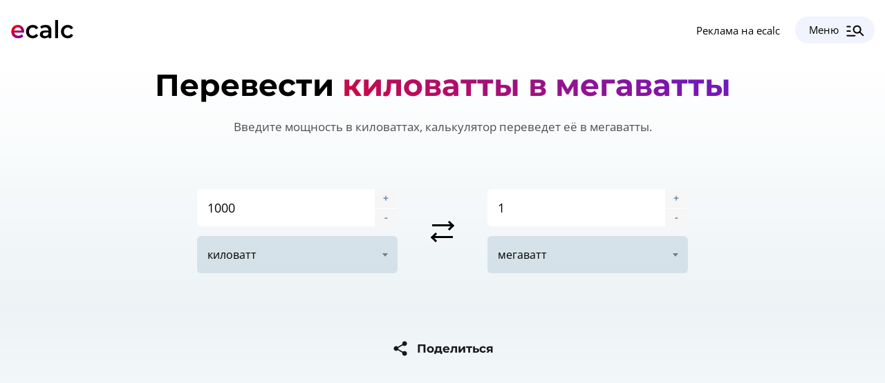

--- FILE ---
content_type: text/html
request_url: https://ecalc.ru/kw-to-mw/
body_size: 37307
content:
<!DOCTYPE html><html lang="ru"> <head><title>Перевести киловатты в мегаватты</title><meta property="og:title" content="Перевести киловатты в мегаватты"><meta content="⚡️ Используйте наш калькулятор для конвертации киловатт в мегаватты для больших энергетических проектов." property="og:description" name="Description"><meta content="киловатты в мегаватты, кВт в мВт, перевод мощности, калькулятор мощности, большие энергетические проекты, ecalc, ecalc ru, екалк ру, онлайн-калькулятор, calc, посчитать, рассчитать, евгений буянов, самый точный калькулятор,канкулятор, конкулятор" name="Keywords"><meta charset="UTF-8"><meta name="viewport" content="width=device-width, initial-scale=1.0"><link rel="apple-touch-icon" sizes="180x180" href="/images/ecalc/apple-touch-icon.png"><link rel="icon" type="image/png" sizes="32x32" href="/images/ecalc/favicon-32x32.png"><link rel="icon" type="image/png" sizes="16x16" href="/images/ecalc/favicon-16x16.png"><meta name="yandex-tableau-widget" content="logo=/images/ecalc/ya-logo.png, color=#ffffff"><meta property="og:type" content="website"><meta property="og:url" content="https://ecalc.ru/kw-to-mw/"><meta property="og:image" content="https://ecalc.ru/images/ecalc/ogimage-1200x630.png"><meta property="og:image:width" content="1200"><meta property="og:image:height" content="630"><script type="text/javascript" src="/js/jquery.js"></script><link rel="canonical" href="https://ecalc.ru/kw-to-mw/"><link rel="stylesheet" href="/_astro/index.7e9f39b9.css" /></head> <body itemscope itemtype="http://schema.org/Article"> <!-- <a href={`https://producthacker.org/?utm_source=ecalc&utm_medium=top_banner&utm_campaign=${url}`} class="toprecomended">🚀 Рассказываю, как я делаю ecalc, на курсе по AI-кодингу.</a> --> <header> <div class="topleft"> <div class="hamburger"></div> <a class="logo" href="/" aria-label="ecalc.ru"></a> </div> <div class="topright"> <!-- <div  class="advheadbtn dopfortop"><a href="/media/">Статьи</a></div> --> <div class="advheadbtn dopfortop"><a href="/adv/">Реклама на ecalc</a></div> <div class="toprightmenu"><b>Меню</b><span class="topopen"></span><span class="topclose"></span></div> <div class="topmenu"> <div class="topmenufon"></div> <div class="topmenuwrap"> <div class="topmenuclose"></div> <div class="calclistmenufon"></div> <div class="filterwrappermenu" id="filterwrappermenu"> <div id="searchwrappermenu"> <input type="search" id="searchfilvermenu" onkeyup="fS()" placeholder="Поиск из 526 калькуляторов"> <div id="selectwrappermenu"> <select id="selectfilvermenu"> <option class="chipfiltermenu" data-filter="calcitemmenu">все</option> <option class="chipfiltermenu" data-filter="it">IT</option> <option class="chipfiltermenu" data-filter="finance">финансы</option> <option class="chipfiltermenu" data-filter="car">авто</option> <option class="chipfiltermenu" data-filter="health">здоровье</option> <option class="chipfiltermenu" data-filter="build">стройка</option> <option class="chipfiltermenu" data-filter="math">математика</option> <option class="chipfiltermenu" data-filter="geom">геометрия</option> <option class="chipfiltermenu" data-filter="study">учёба</option> <option class="chipfiltermenu" data-filter="food">еда</option> <option class="chipfiltermenu" data-filter="sport">спорт</option> <option class="chipfiltermenu" data-filter="woman">женские</option> <option class="chipfiltermenu" data-filter="physic">физика</option> <option class="chipfiltermenu" data-filter="fun">досуг</option> </select> </div> </div> <div class="calclistmenu"> <div class="calclistmenuwrap"> <a href="/simple/" class="calcitemmenu math study"> <div class="calcalltextmenu"> <div class="calcnamemenu"><span>Обычный калькулятор</span></div> <div class="calcdescmenu">Просто посчитает чего вы там хотели.</div> </div> </a><a href="/nds/" class="calcitemmenu finance "> <div class="calcalltextmenu"> <div class="calcnamemenu"><span>Калькулятор НДС</span></div> <div class="calcdescmenu">Выделит сумму налога из цены по любой ставке.</div> </div> </a><a href="/html/" class="calcitemmenu it "> <div class="calcalltextmenu"> <div class="calcnamemenu"><span>Визуальный редактор HTML</span></div> <div class="calcdescmenu">Поможет визуально редактировать код онлайн.</div> </div> </a><a href="/imt/" class="calcitemmenu health sport"> <div class="calcalltextmenu"> <div class="calcnamemenu"><span>Калькулятор ИМТ: индекса массы тела</span></div> <div class="calcdescmenu">Скажет, есть ли у вас проблемы с весом по индексу массы тела.</div> </div> </a><a href="/krug/" class="calcitemmenu geom study"> <div class="calcalltextmenu"> <div class="calcnamemenu"><span>Калькулятор площади круга</span></div> <div class="calcdescmenu">Рассчитает площать круга по диаметру, радиусу или длине окружности.</div> </div> </a><a href="/pdr/" class="calcitemmenu woman health"> <div class="calcalltextmenu"> <div class="calcnamemenu"><span>Калькулятор ПДР</span></div> <div class="calcdescmenu">Покажет предполагаемую дату родов.</div> </div> </a><a href="/tdee/" class="calcitemmenu sport health"> <div class="calcalltextmenu"> <div class="calcnamemenu"><span>TDEE. Калькулятор расхода калорий</span></div> <div class="calcdescmenu">Расскажет, сколько калорий вы расходуете за день.</div> </div> </a><a href="/alco/" class="calcitemmenu car food health"> <div class="calcalltextmenu"> <div class="calcnamemenu"><span>Алкогольный калькулятор</span></div> <div class="calcdescmenu">Оценит время, когда можно сесть за руль после выпитого спиртного.</div> </div> </a><a href="/pass/" class="calcitemmenu it "> <div class="calcalltextmenu"> <div class="calcnamemenu"><span>Генератор паролей</span></div> <div class="calcdescmenu">Создаст надёжный пароль, который трудно взломать.</div> </div> </a><a href="/walk/" class="calcitemmenu health sport fun"> <div class="calcalltextmenu"> <div class="calcnamemenu"><span>Калькулятор калорий при ходьбе</span></div> <div class="calcdescmenu">Продемонстрирует, сколько калорий вы расходуете когда идёте.</div> </div> </a><a href="/prop/" class="calcitemmenu finance it"> <div class="calcalltextmenu"> <div class="calcnamemenu"><span>Сумма прописью</span></div> <div class="calcdescmenu">Правильно переведёт цифры и числа в слова.</div> </div> </a><a href="/diam/" class="calcitemmenu geom "> <div class="calcalltextmenu"> <div class="calcnamemenu"><span>Калькулятор диаметра</span></div> <div class="calcdescmenu">Определит диаметр по длине окружности и не только.</div> </div> </a><a href="/bmr/" class="calcitemmenu health food"> <div class="calcalltextmenu"> <div class="calcnamemenu"><span>Калькулятор основного обмена. BMR</span></div> <div class="calcdescmenu">Подсчитает скорость базовового метаболима (основного обмена веществ).</div> </div> </a><a href="/point/" class="calcitemmenu study "> <div class="calcalltextmenu"> <div class="calcnamemenu"><span>Калькулятор среднего балла</span></div> <div class="calcdescmenu">Рассчитает средний балл диплома или аттестата.</div> </div> </a><a href="/vpoint/" class="calcitemmenu study "> <div class="calcalltextmenu"> <div class="calcnamemenu"><span>Калькулятор среднего взвешенного балла</span></div> <div class="calcdescmenu">Определит средневзвешенную оценку.</div> </div> </a><a href="/gpa/" class="calcitemmenu study "> <div class="calcalltextmenu"> <div class="calcnamemenu"><span>Калькулятор GPA</span></div> <div class="calcdescmenu">Правильно посчитает Grade Point Average.</div> </div> </a><a href="/ndfl/" class="calcitemmenu finance "> <div class="calcalltextmenu"> <div class="calcnamemenu"><span>Калькулятор НДФЛ</span></div> <div class="calcdescmenu">Вычислит сумму подоходного налога.</div> </div> </a><a href="/velo/" class="calcitemmenu sport health"> <div class="calcalltextmenu"> <div class="calcnamemenu"><span>Калькулятор калорий на велосипеде</span></div> <div class="calcdescmenu">Произведёт расчёт расхода энергии в поездке.</div> </div> </a><a href="/okr/" class="calcitemmenu geom "> <div class="calcalltextmenu"> <div class="calcnamemenu"><span>Калькулятор длины окружности</span></div> <div class="calcdescmenu">Посчитает периметр круга по диаметру, радиусу, площади.</div> </div> </a><a href="/pulse/" class="calcitemmenu health sport"> <div class="calcalltextmenu"> <div class="calcnamemenu"><span>Калькулятор пульса для сжигания жира</span></div> <div class="calcdescmenu">Подберёт пульсовую зону для сжигания жира.</div> </div> </a><a href="/meat/" class="calcitemmenu food fun"> <div class="calcalltextmenu"> <div class="calcnamemenu"><span>Калькулятор шашлыка</span></div> <div class="calcdescmenu">Определит количество мяса, чтобы хватило на всех.</div> </div> </a><a href="/son/" class="calcitemmenu health fun"> <div class="calcalltextmenu"> <div class="calcnamemenu"><span>Калькулятор сна</span></div> <div class="calcdescmenu">Укажет когда лечь или встать, чтобы выспаться.</div> </div> </a><a href="/protein/" class="calcitemmenu food health"> <div class="calcalltextmenu"> <div class="calcnamemenu"><span>Калькулятор нормы белков в день</span></div> <div class="calcdescmenu">Определит суточную норму протеина для взрослого человека.</div> </div> </a><a href="/ovulation/" class="calcitemmenu woman "> <div class="calcalltextmenu"> <div class="calcnamemenu"><span>Калькулятор овуляции</span></div> <div class="calcdescmenu">Назначит оптимальную дату для зачатия и покажет фертильные дни.</div> </div> </a><a href="/kbzu/" class="calcitemmenu food health"> <div class="calcalltextmenu"> <div class="calcnamemenu"><span>Калькулятор КБЖУ</span></div> <div class="calcdescmenu">Рассчитает норму потребления калорий, белков, жиров и углеводов.</div> </div> </a><a href="/weight/" class="calcitemmenu health sport"> <div class="calcalltextmenu"> <div class="calcnamemenu"><span>Калькулятор идеального веса</span></div> <div class="calcdescmenu">Покажет, какой вес для вас является наиболее подходящим.</div> </div> </a><a href="/sizes/" class="calcitemmenu fun woman"> <div class="calcalltextmenu"> <div class="calcnamemenu"><span>Калькулятор размеров одежды</span></div> <div class="calcdescmenu">Определит ваш размер одежды для мужчин и женщин.</div> </div> </a><a href="/run/" class="calcitemmenu sport health"> <div class="calcalltextmenu"> <div class="calcnamemenu"><span>Калькулятор калорий бега</span></div> <div class="calcdescmenu">Продемонстрирует, сколько калорий вы расходуете во время пробежки.</div> </div> </a><a href="/hronomer/" class="calcitemmenu study it"> <div class="calcalltextmenu"> <div class="calcnamemenu"><span>Хрономер: время чтения текста</span></div> <div class="calcdescmenu">Подсчитает хронометраж: время чтения текста вслух.</div> </div> </a><a href="/step/" class="calcitemmenu sport "> <div class="calcalltextmenu"> <div class="calcnamemenu"><span>Калькулятор длины шага</span></div> <div class="calcdescmenu">Измерит длину вашего шага при ходьбе или беге.</div> </div> </a><a href="/random/" class="calcitemmenu it math"> <div class="calcalltextmenu"> <div class="calcnamemenu"><span>Рандомайзер: генератор случайных чисел</span></div> <div class="calcdescmenu">Выберет нужное количество случайных чисел заданном диапазоне.</div> </div> </a><a href="/gender/" class="calcitemmenu woman "> <div class="calcalltextmenu"> <div class="calcnamemenu"><span>Калькулятор пола ребёнка</span></div> <div class="calcdescmenu">Научно определит вероятность рождения мальчика или девочки.</div> </div> </a><a href="/coin/" class="calcitemmenu math it finance"> <div class="calcalltextmenu"> <div class="calcnamemenu"><span>Бросить монетку онлайн</span></div> <div class="calcdescmenu">Каждый раз независимым случайным образом выпадет орёл или решка.</div> </div> </a><a href="/tables/" class="calcitemmenu study psy"> <div class="calcalltextmenu"> <div class="calcnamemenu"><span>Таблицы Шульте</span></div> <div class="calcdescmenu">Тренируйте внимание, память и скорость чтения.</div> </div> </a><a href="/roots/" class="calcitemmenu math study"> <div class="calcalltextmenu"> <div class="calcnamemenu"><span>Калькулятор корней</span></div> <div class="calcdescmenu">Посчитает квадратные и кубические радикалы.</div> </div> </a><a href="/drobi/" class="calcitemmenu math study"> <div class="calcalltextmenu"> <div class="calcnamemenu"><span>Калькулятор дробей</span></div> <div class="calcdescmenu">Вычислит сумму, разность, произведение и частное.</div> </div> </a><a href="/quadratic/" class="calcitemmenu math study"> <div class="calcalltextmenu"> <div class="calcnamemenu"><span>Калькулятор квадратных уравнений</span></div> <div class="calcdescmenu">Найдёт дискриминант и корни, если они существуют.</div> </div> </a><a href="/fuel/" class="calcitemmenu car "> <div class="calcalltextmenu"> <div class="calcnamemenu"><span>Калькулятор расхода топлива</span></div> <div class="calcdescmenu">Не даст остаться без бензина в дороге.</div> </div> </a><a href="/interest/" class="calcitemmenu finance math"> <div class="calcalltextmenu"> <div class="calcnamemenu"><span>Калькулятор сложного процента</span></div> <div class="calcdescmenu">Покажет как можно копить и преумножать свой капитал.</div> </div> </a><a href="/newyear/" class="calcitemmenu fun "> <div class="calcalltextmenu"> <div class="calcnamemenu"><span>Сколько дней до Нового года</span></div> <div class="calcdescmenu">Произведёт обратный отсчёт до ближайшего 1 января.</div> </div> </a><a href="/leto/" class="calcitemmenu fun "> <div class="calcalltextmenu"> <div class="calcnamemenu"><span>Сколько дней до лета</span></div> <div class="calcdescmenu">Таймер покажет, сколько времени осталось до ближайшего лета.</div> </div> </a><a href="/engineer/" class="calcitemmenu math finance it build"> <div class="calcalltextmenu"> <div class="calcnamemenu"><span>Инженерный калькулятор</span></div> <div class="calcdescmenu">Посчитает самые сложные примеры на продвинутом уровне.</div> </div> </a><a href="/mult/" class="calcitemmenu math study"> <div class="calcalltextmenu"> <div class="calcnamemenu"><span>Умножение в столбик</span></div> <div class="calcdescmenu">Школьный способ нахождения произведения больших чисел.</div> </div> </a><a href="/visulky/" class="calcitemmenu fun "> <div class="calcalltextmenu"> <div class="calcnamemenu"><span>Висюльки онлайн</span></div> <div class="calcdescmenu">Можно поиграться и не портить свой интерьер.</div> </div> </a><a href="/gym/" class="calcitemmenu sport "> <div class="calcalltextmenu"> <div class="calcnamemenu"><span>Калькулятор жима лежа на раз</span></div> <div class="calcdescmenu">Посчитает, штангу какого веса вы сможете выжать лежа от груди.</div> </div> </a><a href="/age/" class="calcitemmenu fun "> <div class="calcalltextmenu"> <div class="calcnamemenu"><span>Калькулятор возраста человека</span></div> <div class="calcdescmenu">Определит точный возраст по дате рождения.</div> </div> </a><a href="/dog/" class="calcitemmenu fun "> <div class="calcalltextmenu"> <div class="calcnamemenu"><span>Калькулятор возраста собаки</span></div> <div class="calcdescmenu">Рассчитает условный возраст питомца по человеческим меркам.</div> </div> </a><a href="/cat/" class="calcitemmenu fun "> <div class="calcalltextmenu"> <div class="calcnamemenu"><span>Калькулятор возраста кошки</span></div> <div class="calcdescmenu">Покажет возраст питомца в условных человеческих годах.</div> </div> </a><a href="/ball/" class="calcitemmenu geom "> <div class="calcalltextmenu"> <div class="calcnamemenu"><span>Калькулятор объема шара (сферы)</span></div> <div class="calcdescmenu">Посчитает объем любого сферического объекта.</div> </div> </a><a href="/triangle/" class="calcitemmenu geom "> <div class="calcalltextmenu"> <div class="calcnamemenu"><span>Калькулятор площади треугольника</span></div> <div class="calcdescmenu">Измерит площадь треугольника по сторонам, высоте, углам и т.п.</div> </div> </a><a href="/cylinder/" class="calcitemmenu geom "> <div class="calcalltextmenu"> <div class="calcnamemenu"><span>Калькулятор объема цилиндра</span></div> <div class="calcdescmenu">Подсчитает объем цилиндрических фигур: трубы, стакана, бочки и так далее.</div> </div> </a><a href="/breakstone/" class="calcitemmenu build "> <div class="calcalltextmenu"> <div class="calcnamemenu"><span>Калькулятор щебня</span></div> <div class="calcdescmenu">Рассчитает объем или вес щебенки разных видов и фракций.</div> </div> </a><a href="/sand/" class="calcitemmenu build "> <div class="calcalltextmenu"> <div class="calcnamemenu"><span>Калькулятор песка</span></div> <div class="calcdescmenu">Произведет расчет объема или веса разных видов песка.</div> </div> </a><a href="/tonne/" class="calcitemmenu build physic"> <div class="calcalltextmenu"> <div class="calcnamemenu"><span>Калькулятор перевода в тонны</span></div> <div class="calcdescmenu">Переведет вес из тонн и в тонны различных величин.</div> </div> </a><a href="/box/" class="calcitemmenu build geom car"> <div class="calcalltextmenu"> <div class="calcnamemenu"><span>Калькулятор объема коробки</span></div> <div class="calcdescmenu">Определит, сколько кубических метров или литров поместится к коробки.</div> </div> </a><a href="/conus/" class="calcitemmenu geom "> <div class="calcalltextmenu"> <div class="calcnamemenu"><span>Калькулятор объема конуса</span></div> <div class="calcdescmenu">Посчитает объем любых конусовидных фигур.</div> </div> </a><a href="/cutpyramid/" class="calcitemmenu geom "> <div class="calcalltextmenu"> <div class="calcnamemenu"><span>Калькулятор объема усеченной пирамиды</span></div> <div class="calcdescmenu">Определит объем усеченной пирамиды по специальной формуле.</div> </div> </a><a href="/cylinderarea/" class="calcitemmenu geom "> <div class="calcalltextmenu"> <div class="calcnamemenu"><span>Калькулятор площади поверхности цилиндра</span></div> <div class="calcdescmenu">Рассчитает площадь поверхности цилиндрической фигуры.</div> </div> </a><a href="/rectangle/" class="calcitemmenu geom "> <div class="calcalltextmenu"> <div class="calcnamemenu"><span>Калькулятор площади прямоугольника</span></div> <div class="calcdescmenu">Измерит площадь прямоугольника по сторонам или диагоналям.</div> </div> </a><a href="/trapeze/" class="calcitemmenu geom "> <div class="calcalltextmenu"> <div class="calcnamemenu"><span>Калькулятор площади трапеции</span></div> <div class="calcdescmenu">Определит площадь любой трапеции по специальной формуле.</div> </div> </a><a href="/cutconus/" class="calcitemmenu geom "> <div class="calcalltextmenu"> <div class="calcnamemenu"><span>Калькулятор объема и площади усеченного конуса</span></div> <div class="calcdescmenu">Посчитает объем и площадь усеченного конуса.</div> </div> </a><a href="/pyramid/" class="calcitemmenu geom "> <div class="calcalltextmenu"> <div class="calcnamemenu"><span>Калькулятор объема пирамиды</span></div> <div class="calcdescmenu">Узнайте объем пирамиды по высоте, площади основания или стороне основания.</div> </div> </a><a href="/timestable/" class="calcitemmenu study math"> <div class="calcalltextmenu"> <div class="calcnamemenu"><span>Тренажер таблицы умножения</span></div> <div class="calcdescmenu">Запоминайте таблицу умножения онлайн с помощью тренажёра.</div> </div> </a><a href="/tube/" class="calcitemmenu build geom physic"> <div class="calcalltextmenu"> <div class="calcnamemenu"><span>Калькулятор объема трубы</span></div> <div class="calcdescmenu">Определит объем трубы по диаметру и длине трубопровода.</div> </div> </a><a href="/betonline/" class="calcitemmenu build "> <div class="calcalltextmenu"> <div class="calcnamemenu"><span>Калькулятор бетона ленточного фундамента</span></div> <div class="calcdescmenu">Рассчитает объем раствора для заливки для фундамента-ленты.</div> </div> </a><a href="/betonplate/" class="calcitemmenu build "> <div class="calcalltextmenu"> <div class="calcnamemenu"><span>Калькулятор бетона фундамента-плиты</span></div> <div class="calcdescmenu">Посчитает объем бетона для заливки для фундамента-плиты.</div> </div> </a><a href="/board/" class="calcitemmenu build "> <div class="calcalltextmenu"> <div class="calcnamemenu"><span>Калькулятор кубов доски</span></div> <div class="calcdescmenu">Понадобится, чтобы точно рассчитать количество досок</div> </div> </a><a href="/laminate/" class="calcitemmenu build "> <div class="calcalltextmenu"> <div class="calcnamemenu"><span>Калькулятор ламината</span></div> <div class="calcdescmenu">Подскажет необходимое количество ламината на комнату.</div> </div> </a><a href="/spoon/" class="calcitemmenu food "> <div class="calcalltextmenu"> <div class="calcnamemenu"><span>Граммы в ложки</span></div> <div class="calcdescmenu">Переведёт граммы в чайные или столовые ложки и наоборот.</div> </div> </a><a href="/temprun/" class="calcitemmenu sport "> <div class="calcalltextmenu"> <div class="calcnamemenu"><span>Калькулятор темпа бега</span></div> <div class="calcdescmenu">Определит оптимальный темп или скорость для пробежки.</div> </div> </a><a href="/wallpaper/" class="calcitemmenu build "> <div class="calcalltextmenu"> <div class="calcnamemenu"><span>Калькулятор обоев</span></div> <div class="calcdescmenu">Рассчитает необходимое количество обоев на комнату</div> </div> </a><a href="/walls/" class="calcitemmenu build "> <div class="calcalltextmenu"> <div class="calcnamemenu"><span>Калькулятор площади стен</span></div> <div class="calcdescmenu">Покажет площадь стен для любой комнаты с учетом дверей и окон.</div> </div> </a><a href="/arc/" class="calcitemmenu geom build"> <div class="calcalltextmenu"> <div class="calcnamemenu"><span>Калькулятор длины дуги</span></div> <div class="calcdescmenu">Вычислит длину дуги окружности по радиусу и углу или формуле Гюйгенса.</div> </div> </a><a href="/body/" class="calcitemmenu health sport"> <div class="calcalltextmenu"> <div class="calcnamemenu"><span>Калькулятор телосложения</span></div> <div class="calcdescmenu">Определит тип телосложения: эктоморф, эндоморф, мезоморф.</div> </div> </a><a href="/brick/" class="calcitemmenu build "> <div class="calcalltextmenu"> <div class="calcnamemenu"><span>Калькулятор кирпича в одном кубе</span></div> <div class="calcdescmenu">Подсчитает количество кирпичей в одном кубическим метре.</div> </div> </a><a href="/glue/" class="calcitemmenu build "> <div class="calcalltextmenu"> <div class="calcnamemenu"><span>Калькулятор плиточного клея</span></div> <div class="calcdescmenu">Покажет расход клея для плитки на квадратные метры помещения.</div> </div> </a><a href="/paint/" class="calcitemmenu build "> <div class="calcalltextmenu"> <div class="calcnamemenu"><span>Калькулятор расхода краски</span></div> <div class="calcdescmenu">Оценит расход краски для стен, потолка или других поверхностей.</div> </div> </a><a href="/power/" class="calcitemmenu physic build"> <div class="calcalltextmenu"> <div class="calcnamemenu"><span>Калькулятор мощности тока</span></div> <div class="calcdescmenu">Рассчитает мощность электрического тока в ваттах.</div> </div> </a><a href="/twonumbersless/" class="calcitemmenu math finance"> <div class="calcalltextmenu"> <div class="calcnamemenu"><span>На сколько процентов меньше</span></div> <div class="calcdescmenu">Определит, на сколько процентов одно число меньше другого.</div> </div> </a><a href="/twonumbersmore/" class="calcitemmenu math finance"> <div class="calcalltextmenu"> <div class="calcnamemenu"><span>На сколько процентов больше</span></div> <div class="calcdescmenu">Покажет, на сколько процентов одно число больше другого.</div> </div> </a><a href="/shoes/" class="calcitemmenu fun woman"> <div class="calcalltextmenu"> <div class="calcnamemenu"><span>Калькулятор размера обуви</span></div> <div class="calcdescmenu">Определит размер обуви по параметрам стопы.</div> </div> </a><a href="/space/" class="calcitemmenu build geom"> <div class="calcalltextmenu"> <div class="calcnamemenu"><span>Калькулятор объема помещения</span></div> <div class="calcdescmenu">Посчитает объем комнаты или любого помещения. </div> </div> </a><a href="/speed/" class="calcitemmenu physic car"> <div class="calcalltextmenu"> <div class="calcnamemenu"><span>Калькулятор средней скорости</span></div> <div class="calcdescmenu">Рассчитает среднюю скорость автомобиля или бегуна.</div> </div> </a><a href="/tank/" class="calcitemmenu car geom build"> <div class="calcalltextmenu"> <div class="calcnamemenu"><span>Калькулятор объема бака</span></div> <div class="calcdescmenu">Посчитает объем цилиндрического, прямоугольного или автомобильного бака.</div> </div> </a><a href="/numberminuspercent/" class="calcitemmenu finance math"> <div class="calcalltextmenu"> <div class="calcnamemenu"><span>Вычесть процент из числа</span></div> <div class="calcdescmenu">Вычтет любой процент от любого числа.</div> </div> </a><a href="/peraddnumber/" class="calcitemmenu finance math"> <div class="calcalltextmenu"> <div class="calcnamemenu"><span>Добавить процент к числу</span></div> <div class="calcdescmenu">Прибавит любой процент к любому числу.</div> </div> </a><a href="/percent/" class="calcitemmenu finance math"> <div class="calcalltextmenu"> <div class="calcnamemenu"><span>Калькулятор процентов</span></div> <div class="calcdescmenu">Произведёт любые действия с числами и процентами.</div> </div> </a><a href="/pernumber/" class="calcitemmenu finance math"> <div class="calcalltextmenu"> <div class="calcnamemenu"><span>Калькулятор процентов от числа</span></div> <div class="calcdescmenu">Рассчитает значение процента от любого числа.</div> </div> </a><a href="/cube/" class="calcitemmenu geom "> <div class="calcalltextmenu"> <div class="calcnamemenu"><span>Калькулятор объема куба</span></div> <div class="calcdescmenu">Определит объем любого кубического предмета.</div> </div> </a><a href="/floor/" class="calcitemmenu build "> <div class="calcalltextmenu"> <div class="calcnamemenu"><span>Калькулятор наливного пола</span></div> <div class="calcdescmenu">Рассчитает расход смеси для самовыравнивающихся полов.</div> </div> </a><a href="/linoleum/" class="calcitemmenu build "> <div class="calcalltextmenu"> <div class="calcnamemenu"><span>Калькулятор линолеума</span></div> <div class="calcdescmenu">Определит количество линолеума в рулонах и квадратных метрах.</div> </div> </a><a href="/plaster/" class="calcitemmenu build "> <div class="calcalltextmenu"> <div class="calcnamemenu"><span>Калькулятор расхода штукатурки</span></div> <div class="calcdescmenu">Покажет расход различных марок гипсовой или бетонной штукатурки.</div> </div> </a><a href="/fractionindegree/" class="calcitemmenu math "> <div class="calcalltextmenu"> <div class="calcnamemenu"><span>Возведение дроби в степень</span></div> <div class="calcdescmenu">Возведет любую дробь в любую степень.</div> </div> </a><a href="/friction/" class="calcitemmenu physic "> <div class="calcalltextmenu"> <div class="calcnamemenu"><span>Калькулятор коэффициента трения</span></div> <div class="calcdescmenu">Рассчитает коэффициент силы трения поверхности.</div> </div> </a><a href="/logarithm/" class="calcitemmenu math "> <div class="calcalltextmenu"> <div class="calcnamemenu"><span>Калькулятор логарифмов</span></div> <div class="calcdescmenu">Вычислит натуральные, десятичные и другие логарифмы.</div> </div> </a><a href="/ohmlaw/" class="calcitemmenu physic study build"> <div class="calcalltextmenu"> <div class="calcnamemenu"><span>Калькулятор закона Ома</span></div> <div class="calcdescmenu">Посчитает сопротивление, силу тока и напряжение.</div> </div> </a><a href="/parallelepiped/" class="calcitemmenu geom "> <div class="calcalltextmenu"> <div class="calcnamemenu"><span>Калькулятор объема параллелепипеда</span></div> <div class="calcdescmenu">Рассчитает объем любого параллелепипеда.</div> </div> </a><a href="/pi/" class="calcitemmenu math geom study"> <div class="calcalltextmenu"> <div class="calcnamemenu"><span>Калькулятор числа Пи</span></div> <div class="calcdescmenu">Покажет число Пи с точностью до нужного количества знаков.</div> </div> </a><a href="/picket/" class="calcitemmenu build "> <div class="calcalltextmenu"> <div class="calcnamemenu"><span>Калькулятор штакетника</span></div> <div class="calcdescmenu">Рассчитает необходимое количество штакетника для забора.</div> </div> </a><a href="/scale/" class="calcitemmenu fun study build geom"> <div class="calcalltextmenu"> <div class="calcnamemenu"><span>Калькулятор масштабов</span></div> <div class="calcdescmenu">Переведет именованный масштаб на чертеже в реальный и наоборот.</div> </div> </a><a href="/characters/" class="calcitemmenu it study"> <div class="calcalltextmenu"> <div class="calcnamemenu"><span>Количество символов в тексте: калькулятор</span></div> <div class="calcdescmenu">Посчитает количество символов в тексте с пробелами и без.</div> </div> </a><a href="/cubearea/" class="calcitemmenu geom physic"> <div class="calcalltextmenu"> <div class="calcnamemenu"><span>Площадь поверхности куба: калькулятор</span></div> <div class="calcdescmenu">Рассчитает онлайн площадь поверхности куба по длине ребер или диагоналям.</div> </div> </a><a href="/euler/" class="calcitemmenu math geom"> <div class="calcalltextmenu"> <div class="calcnamemenu"><span>Калькулятор числа «e»</span></div> <div class="calcdescmenu">Покажет нужное число знаков после запятой в числе «e» (Эйлера, Непера).</div> </div> </a><a href="/hexagon/" class="calcitemmenu geom "> <div class="calcalltextmenu"> <div class="calcnamemenu"><span>Площадь правильного шестиугольника: калькулятор</span></div> <div class="calcdescmenu">Рассчитает площадь равностороннего шестиугольника.</div> </div> </a><a href="/spherearea/" class="calcitemmenu geom "> <div class="calcalltextmenu"> <div class="calcnamemenu"><span>Калькулятор площади шара (сферы)</span></div> <div class="calcdescmenu">Определит площадь поверхности сферических объектов.</div> </div> </a><a href="/numsys/" class="calcitemmenu it math"> <div class="calcalltextmenu"> <div class="calcnamemenu"><span>Калькулятор систем счисления</span></div> <div class="calcdescmenu">Переводит числа между системами счисления (двоичная, восьмеричная, десятичная и т.д.).</div> </div> </a><a href="/autoregion/" class="calcitemmenu car fun"> <div class="calcalltextmenu"> <div class="calcnamemenu"><span>Автомобильные коды регионов России</span></div> <div class="calcdescmenu">Узнайте регион России по номеру автомобиля.</div> </div> </a><a href="/kmchms/" class="calcitemmenu physic study car"> <div class="calcalltextmenu"> <div class="calcnamemenu"><span>Калькулятор перевода км/ч в м/с</span></div> <div class="calcdescmenu">Переведите скорость из километров в час в метры в секунду.</div> </div> </a><a href="/text/" class="calcitemmenu study it fun"> <div class="calcalltextmenu"> <div class="calcnamemenu"><span>Онлайн-калькулятор текста</span></div> <div class="calcdescmenu">Подсчет количества символов, слов, предложений, абзацев и т.д.</div> </div> </a><a href="/romannums/" class="calcitemmenu study fun math"> <div class="calcalltextmenu"> <div class="calcnamemenu"><span>Перевод римских цифр в обычные</span></div> <div class="calcdescmenu">Переведите числа из римской системы счисления в обычные.</div> </div> </a><a href="/binary-decimal/" class="calcitemmenu it math"> <div class="calcalltextmenu"> <div class="calcnamemenu"><span>Перевести двоичное число в десятичное</span></div> <div class="calcdescmenu">Переведите двоичное число в десятичное систему счисления.</div> </div> </a><a href="/binary-octal/" class="calcitemmenu it math"> <div class="calcalltextmenu"> <div class="calcnamemenu"><span>Калькулятор двоично-восьмиричных чисел</span></div> <div class="calcdescmenu">Переведите двоичное число в восьмиричную систему счисления.</div> </div> </a><a href="/binary-hex/" class="calcitemmenu it math"> <div class="calcalltextmenu"> <div class="calcnamemenu"><span>Калькулятор двоично-шестнадцатиричных чисел</span></div> <div class="calcdescmenu">Переведите двоичное число в шестнадцатиричную систему счисления.</div> </div> </a><a href="/octal-binary/" class="calcitemmenu it math"> <div class="calcalltextmenu"> <div class="calcnamemenu"><span>Калькулятор восьмирично-двоичных чисел</span></div> <div class="calcdescmenu">Переведите восьмиричное число в двоичную систему счисления.</div> </div> </a><a href="/octal-decimal/" class="calcitemmenu it math"> <div class="calcalltextmenu"> <div class="calcnamemenu"><span>Калькулятор восьмирично-десятичных чисел</span></div> <div class="calcdescmenu">Переведите восьмиричное число в десятичную систему счисления.</div> </div> </a><a href="/octal-hex/" class="calcitemmenu it math"> <div class="calcalltextmenu"> <div class="calcnamemenu"><span>Калькулятор восьмирично-шестнадцатиричных чисел</span></div> <div class="calcdescmenu">Переведите восьмиричное число в шестнадцатиричную систему счисления.</div> </div> </a><a href="/decimal-binary/" class="calcitemmenu it math"> <div class="calcalltextmenu"> <div class="calcnamemenu"><span>Калькулятор десятично-двоичных чисел</span></div> <div class="calcdescmenu">Переведите число из десятичной системы в двоичную.</div> </div> </a><a href="/decimal-octal/" class="calcitemmenu it math"> <div class="calcalltextmenu"> <div class="calcnamemenu"><span>Калькулятор десятично-восьмиричных чисел</span></div> <div class="calcdescmenu">Переведите число из десятичной системы в восьмиричную.</div> </div> </a><a href="/decimal-hex/" class="calcitemmenu it math"> <div class="calcalltextmenu"> <div class="calcnamemenu"><span>Калькулятор десятично-шестнадцатиричных чисел</span></div> <div class="calcdescmenu">Переведите число из десятичной системы в шестнадцатиричную.</div> </div> </a><a href="/hex-binary/" class="calcitemmenu it math"> <div class="calcalltextmenu"> <div class="calcnamemenu"><span>Калькулятор шестнадцатирично-двоичных чисел</span></div> <div class="calcdescmenu">Переведите шестнадцатеричное число в двоичную систему счисления.</div> </div> </a><a href="/hex-decimal/" class="calcitemmenu it math"> <div class="calcalltextmenu"> <div class="calcnamemenu"><span>Калькулятор шестнадцатирично-десятичных чисел</span></div> <div class="calcdescmenu">Переведите шестнадцатеричное число в десятичную систему счисления.</div> </div> </a><a href="/hex-octal/" class="calcitemmenu it math"> <div class="calcalltextmenu"> <div class="calcnamemenu"><span>Калькулятор шестнадцатирично-восьмиричных чисел</span></div> <div class="calcdescmenu">Переведите шестнадцатеричное число в восьмиричную систему счисления.</div> </div> </a><a href="/womensday/" class="calcitemmenu woman fun"> <div class="calcalltextmenu"> <div class="calcnamemenu"><span>Сколько дней до 8 марта</span></div> <div class="calcdescmenu">Узнайте, сколько времени осталось до Международного женского дня.</div> </div> </a><a href="/valentines/" class="calcitemmenu fun woman"> <div class="calcalltextmenu"> <div class="calcnamemenu"><span>Сколько дней до 14 февраля</span></div> <div class="calcdescmenu">Узнайте, сколько времени осталось до Дня Святого Валентина.</div> </div> </a><a href="/spring/" class="calcitemmenu fun "> <div class="calcalltextmenu"> <div class="calcnamemenu"><span>Сколько дней до весны</span></div> <div class="calcdescmenu">Узнайте, сколько времени осталось до начала весны.</div> </div> </a><a href="/summerend/" class="calcitemmenu fun study"> <div class="calcalltextmenu"> <div class="calcnamemenu"><span>Сколько дней до конца лета</span></div> <div class="calcdescmenu">Сколько времени осталось до конца лета.</div> </div> </a><a href="/winterend/" class="calcitemmenu fun "> <div class="calcalltextmenu"> <div class="calcnamemenu"><span>Сколько дней до конца зимы</span></div> <div class="calcdescmenu">Сколько времени осталось до конца зимы.</div> </div> </a><a href="/length/" class="calcitemmenu geom study"> <div class="calcalltextmenu"> <div class="calcnamemenu"><span>Калькулятор единиц измерения длины</span></div> <div class="calcdescmenu">Переведите длину из одних единиц измерения в другие.</div> </div> </a><a href="/inches-to-cm/" class="calcitemmenu geom study"> <div class="calcalltextmenu"> <div class="calcnamemenu"><span>Перевести дюймы в сантиметры</span></div> <div class="calcdescmenu">Введите длину в дюймах, и калькулятор переведет её в сантиметры.</div> </div> </a><a href="/cm-to-inches/" class="calcitemmenu geom study"> <div class="calcalltextmenu"> <div class="calcnamemenu"><span>Перевести сантиметры в дюймы</span></div> <div class="calcdescmenu">Введите длину в сантиметрах, и калькулятор переведет её в дюймы.</div> </div> </a><a href="/inches-to-mm/" class="calcitemmenu geom study"> <div class="calcalltextmenu"> <div class="calcnamemenu"><span>Перевести дюймы в миллиметры</span></div> <div class="calcdescmenu">Введите длину в дюймах, и калькулятор переведет её в миллиметры.</div> </div> </a><a href="/mm-to-inches/" class="calcitemmenu geom study"> <div class="calcalltextmenu"> <div class="calcnamemenu"><span>Перевести миллиметры в дюймы</span></div> <div class="calcdescmenu">Введите длину в миллиметрах, и калькулятор переведет её в дюймы.</div> </div> </a><a href="/miles-to-km/" class="calcitemmenu car geom"> <div class="calcalltextmenu"> <div class="calcnamemenu"><span>Перевести мили в километры</span></div> <div class="calcdescmenu">Введите расстояние в милях, и калькулятор переведет его в километры.</div> </div> </a><a href="/km-to-miles/" class="calcitemmenu car geom"> <div class="calcalltextmenu"> <div class="calcnamemenu"><span>Перевести километры в мили</span></div> <div class="calcdescmenu">Введите расстояние в километрах, и калькулятор переведет его в мили.</div> </div> </a><a href="/feet-to-meters/" class="calcitemmenu geom study"> <div class="calcalltextmenu"> <div class="calcnamemenu"><span>Перевести футы в метры</span></div> <div class="calcdescmenu">Введите длину в футах, калькулятор переведет её в метры.</div> </div> </a><a href="/meters-to-feet/" class="calcitemmenu geom study"> <div class="calcalltextmenu"> <div class="calcnamemenu"><span>Перевести метры в футы</span></div> <div class="calcdescmenu">Введите длину в метрах, калькулятор переведет её в футы.</div> </div> </a><a href="/yards-to-m/" class="calcitemmenu geom study"> <div class="calcalltextmenu"> <div class="calcnamemenu"><span>Перевести ярды в метры</span></div> <div class="calcdescmenu">Введите длину в ярдах и калькулятор переведет её в метры.</div> </div> </a><a href="/feet-to-cm/" class="calcitemmenu geom study"> <div class="calcalltextmenu"> <div class="calcnamemenu"><span>Перевести футы в сантиметры</span></div> <div class="calcdescmenu">Введите длину в футах и калькулятор переведет её в сантиметры.</div> </div> </a><a href="/feet-to-inches/" class="calcitemmenu geom study"> <div class="calcalltextmenu"> <div class="calcnamemenu"><span>Перевести футы в дюймы</span></div> <div class="calcdescmenu">Введите длину в футах и калькулятор переведет её в дюймы.</div> </div> </a><a href="/micron-to-mm/" class="calcitemmenu geom study"> <div class="calcalltextmenu"> <div class="calcnamemenu"><span>Перевести микроны в миллиметры</span></div> <div class="calcdescmenu">Введите длину в микронах и калькулятор переведет её в миллиметры.</div> </div> </a><a href="/ly-to-km/" class="calcitemmenu geom study"> <div class="calcalltextmenu"> <div class="calcnamemenu"><span>Перевести световые годы в километры</span></div> <div class="calcdescmenu">Введите расстояние в световых годах, калькулятор переведет его в километры.</div> </div> </a><a href="/nmi-to-mi/" class="calcitemmenu geom study"> <div class="calcalltextmenu"> <div class="calcnamemenu"><span>Перевести морские мили в мили</span></div> <div class="calcdescmenu">Введите расстояние в морских милях, калькулятор переведет его в мили.</div> </div> </a><a href="/nmiles-to-km/" class="calcitemmenu geom study"> <div class="calcalltextmenu"> <div class="calcnamemenu"><span>Перевести морские мили в километры</span></div> <div class="calcdescmenu">Введите расстояние в морских милях, калькулятор переведет его в километры.</div> </div> </a><a href="/km-to-au/" class="calcitemmenu geom study"> <div class="calcalltextmenu"> <div class="calcnamemenu"><span>Перевести километры в астрономические единицы</span></div> <div class="calcdescmenu">Введите расстояние в километрах, калькулятор переведет его в астрономические единицы.</div> </div> </a><a href="/par-to-ly/" class="calcitemmenu geom study"> <div class="calcalltextmenu"> <div class="calcnamemenu"><span>Перевести парсеки в световые годы</span></div> <div class="calcdescmenu">Введите расстояние в парсеках, калькулятор переведет его в световые годы.</div> </div> </a><a href="/ly-to-par/" class="calcitemmenu geom study"> <div class="calcalltextmenu"> <div class="calcnamemenu"><span>Перевести световые годы в парсеки</span></div> <div class="calcdescmenu">Введите расстояние в световых годах, калькулятор переведет его в парсеки.</div> </div> </a><a href="/par-to-au/" class="calcitemmenu geom study"> <div class="calcalltextmenu"> <div class="calcnamemenu"><span>Перевести парсеки в астрономические единицы</span></div> <div class="calcdescmenu">Введите расстояние в парсеках, калькулятор переведет его в астрономические единицы.</div> </div> </a><a href="/au-to-ly/" class="calcitemmenu geom study"> <div class="calcalltextmenu"> <div class="calcnamemenu"><span>Перевести астрономические единицы в световые годы</span></div> <div class="calcdescmenu">Введите расстояние в астрономических единицах, калькулятор переведет его в световые годы.</div> </div> </a><a href="/nm-to-m/" class="calcitemmenu geom study"> <div class="calcalltextmenu"> <div class="calcnamemenu"><span>Перевести нанометры в метры</span></div> <div class="calcdescmenu">Введите длину в нанометрах и калькулятор переведет её в метры.</div> </div> </a><a href="/nm-to-mm/" class="calcitemmenu geom study"> <div class="calcalltextmenu"> <div class="calcnamemenu"><span>Перевести нанометры в миллиметры</span></div> <div class="calcdescmenu">Введите длину в нанометрах, калькулятор переведет её в миллиметры.</div> </div> </a><a href="/mult2/" class="calcitemmenu study math"> <div class="calcalltextmenu"> <div class="calcnamemenu"><span>Тренажер умножения на 2</span></div> <div class="calcdescmenu">Тренируйтесь и практикуйте таблицу умножения на 2.</div> </div> </a><a href="/mult3/" class="calcitemmenu study math"> <div class="calcalltextmenu"> <div class="calcnamemenu"><span>Тренажер умножения на 3</span></div> <div class="calcdescmenu">Тренируйтесь и запоминайте таблицу умножения на 3.</div> </div> </a><a href="/mult4/" class="calcitemmenu study math"> <div class="calcalltextmenu"> <div class="calcnamemenu"><span>Тренажер умножения на 4</span></div> <div class="calcdescmenu">Тренируйтесь и практикуйте таблицу умножения на 4.</div> </div> </a><a href="/mult5/" class="calcitemmenu study math"> <div class="calcalltextmenu"> <div class="calcnamemenu"><span>Тренажер умножения на 5</span></div> <div class="calcdescmenu">Тренируйтесь и запоминайте таблицу умножения на 5.</div> </div> </a><a href="/mult6/" class="calcitemmenu study math"> <div class="calcalltextmenu"> <div class="calcnamemenu"><span>Тренажер умножения на 6</span></div> <div class="calcdescmenu">Тренируйтесь и практикуйте таблицу умножения на 6.</div> </div> </a><a href="/mult7/" class="calcitemmenu study math"> <div class="calcalltextmenu"> <div class="calcnamemenu"><span>Тренажер умножения на 7</span></div> <div class="calcdescmenu">Тренируйтесь и запоминайте таблицу умножения на 7.</div> </div> </a><a href="/mult8/" class="calcitemmenu study math"> <div class="calcalltextmenu"> <div class="calcnamemenu"><span>Тренажер умножения на 8</span></div> <div class="calcdescmenu">Тренируйтесь и практикуйте таблицу умножения на 8.</div> </div> </a><a href="/mult9/" class="calcitemmenu study math"> <div class="calcalltextmenu"> <div class="calcnamemenu"><span>Тренажер умножения на 9</span></div> <div class="calcdescmenu">Тренируйтесь и практикуйте таблицу умножения на 9.</div> </div> </a><a href="/mult10/" class="calcitemmenu study math"> <div class="calcalltextmenu"> <div class="calcnamemenu"><span>Тренажер умножения на 10</span></div> <div class="calcdescmenu">Тренируйтесь и запоминайте таблицу умножения на 10.</div> </div> </a><a href="/mult11/" class="calcitemmenu study math"> <div class="calcalltextmenu"> <div class="calcnamemenu"><span>Тренажер умножения на 11</span></div> <div class="calcdescmenu">Тренируйтесь и запоминайте таблицу умножения на 11.</div> </div> </a><a href="/mult12/" class="calcitemmenu study math"> <div class="calcalltextmenu"> <div class="calcnamemenu"><span>Тренажер умножения на 12</span></div> <div class="calcdescmenu">Тренируйтесь и практикуйте таблицу умножения на 12.</div> </div> </a><a href="/multup12/" class="calcitemmenu study math"> <div class="calcalltextmenu"> <div class="calcnamemenu"><span>Тренажер таблицы умножения до 12</span></div> <div class="calcdescmenu">Тренируйтесь и запоминайте таблицу умножения до 12.</div> </div> </a><a href="/multup20/" class="calcitemmenu study math"> <div class="calcalltextmenu"> <div class="calcnamemenu"><span>Тренажер таблицы умножения до 20</span></div> <div class="calcdescmenu">Тренируйтесь и практикуйте таблицу умножения до 20.</div> </div> </a><a href="/multup30/" class="calcitemmenu study math"> <div class="calcalltextmenu"> <div class="calcnamemenu"><span>Тренажер умножения до 30</span></div> <div class="calcdescmenu">Тренируйтесь и запоминайте таблицу умножения до 30.</div> </div> </a><a href="/multup100/" class="calcitemmenu study math"> <div class="calcalltextmenu"> <div class="calcnamemenu"><span>Тренажер умножения до 100</span></div> <div class="calcdescmenu">Тренируйтесь и запоминайте таблицу умножения до 100.</div> </div> </a><a href="/division/" class="calcitemmenu study math"> <div class="calcalltextmenu"> <div class="calcnamemenu"><span>Тренажер деления</span></div> <div class="calcdescmenu">Тренируйте умение делить числа онлайн.</div> </div> </a><a href="/twodates/" class="calcitemmenu finance fun"> <div class="calcalltextmenu"> <div class="calcnamemenu"><span>Калькулятор дней между датами</span></div> <div class="calcdescmenu">Узнайте количество дней между двумя выбранными датами.</div> </div> </a><a href="/tables3/" class="calcitemmenu study "> <div class="calcalltextmenu"> <div class="calcnamemenu"><span>Таблицы Шульте 3x3 для детей</span></div> <div class="calcdescmenu">Улучшайте внимание и память с помощью тренировок на таблицах Шульте 3x3.</div> </div> </a><a href="/tables4/" class="calcitemmenu study "> <div class="calcalltextmenu"> <div class="calcnamemenu"><span>Таблицы Шульте 4x4 для школьников</span></div> <div class="calcdescmenu">Улучшайте внимание и память с помощью тренировок на таблицах Шульте 4x4 для школьников.</div> </div> </a><a href="/tables5/" class="calcitemmenu study "> <div class="calcalltextmenu"> <div class="calcnamemenu"><span>Таблицы Шульте 5x5</span></div> <div class="calcdescmenu">Улучшайте внимание и память с помощью тренировок на таблицах Шульте 5x5.</div> </div> </a><a href="/tables6/" class="calcitemmenu study "> <div class="calcalltextmenu"> <div class="calcnamemenu"><span>Таблицы Шульте 6x6</span></div> <div class="calcdescmenu">Улучшайте внимание и память с помощью тренировок на таблицах Шульте 6x6.</div> </div> </a><a href="/tables7/" class="calcitemmenu study "> <div class="calcalltextmenu"> <div class="calcnamemenu"><span>Сложные таблицы Шульте 7x7</span></div> <div class="calcdescmenu">Улучшайте внимание и память с помощью тренировок на сложных таблицах Шульте 7x7.</div> </div> </a><a href="/words/" class="calcitemmenu it study"> <div class="calcalltextmenu"> <div class="calcnamemenu"><span>Калькулятор слов в тексте</span></div> <div class="calcdescmenu">Посчитайте количество слов в любом тексте с помощью нашего онлайн-калькулятора.</div> </div> </a><a href="/sentences/" class="calcitemmenu it study"> <div class="calcalltextmenu"> <div class="calcnamemenu"><span>Калькулятор предложений в тексте</span></div> <div class="calcdescmenu">Посчитайте количество предложений в любом тексте с помощью нашего онлайн-калькулятора.</div> </div> </a><a href="/paragraphs/" class="calcitemmenu it study"> <div class="calcalltextmenu"> <div class="calcnamemenu"><span>Калькулятор абзацев в тексте</span></div> <div class="calcdescmenu">Посчитайте количество абзацев в любом тексте с помощью нашего онлайн-калькулятора.</div> </div> </a><a href="/information/" class="calcitemmenu it "> <div class="calcalltextmenu"> <div class="calcnamemenu"><span>Калькулятор количества информации</span></div> <div class="calcdescmenu">Введите объем информации в различных единицах для перевода.</div> </div> </a><a href="/b-bt/" class="calcitemmenu it "> <div class="calcalltextmenu"> <div class="calcnamemenu"><span>Калькулятор перевода бит в байты</span></div> <div class="calcdescmenu">Введите количество бит, калькулятор переведет их в байты.</div> </div> </a><a href="/b-kb/" class="calcitemmenu it "> <div class="calcalltextmenu"> <div class="calcnamemenu"><span>Калькулятор перевода бит в килобайты</span></div> <div class="calcdescmenu">Введите количество бит, калькулятор переведет их в килобайты.</div> </div> </a><a href="/b-mb/" class="calcitemmenu it "> <div class="calcalltextmenu"> <div class="calcnamemenu"><span>Калькулятор перевода бит в мегабайты</span></div> <div class="calcdescmenu">Введите количество бит, калькулятор переведет их в мегабайты.</div> </div> </a><a href="/bt-kb/" class="calcitemmenu it "> <div class="calcalltextmenu"> <div class="calcnamemenu"><span>Калькулятор перевода байт в килобайты</span></div> <div class="calcdescmenu">Введите объем данных в байтах, калькулятор переведет его в килобайты.</div> </div> </a><a href="/kb-bt/" class="calcitemmenu it "> <div class="calcalltextmenu"> <div class="calcnamemenu"><span>Калькулятор перевода килобайт в байты</span></div> <div class="calcdescmenu">Введите объем данных в килобайтах, калькулятор переведет его в байты.</div> </div> </a><a href="/kb-mb/" class="calcitemmenu it "> <div class="calcalltextmenu"> <div class="calcnamemenu"><span>Калькулятор перевода килобайт в мегабайты</span></div> <div class="calcdescmenu">Введите объем данных в килобайтах, калькулятор переведет его в мегабайты.</div> </div> </a><a href="/mbt-mb/" class="calcitemmenu it "> <div class="calcalltextmenu"> <div class="calcnamemenu"><span>Калькулятор перевода мегабит в мегабайты</span></div> <div class="calcdescmenu">Введите количество мегабит, калькулятор переведет их в мегабайты.</div> </div> </a><a href="/mb-gb/" class="calcitemmenu it "> <div class="calcalltextmenu"> <div class="calcnamemenu"><span>Калькулятор перевода мегабайт в гигабайты</span></div> <div class="calcdescmenu">Введите объем данных в мегабайтах, калькулятор переведет его в гигабайты.</div> </div> </a><a href="/addition/" class="calcitemmenu math study"> <div class="calcalltextmenu"> <div class="calcnamemenu"><span>Тренажёр сложения</span></div> <div class="calcdescmenu">Тренажер для практики по сложению различных чисел.</div> </div> </a><a href="/f2c/" class="calcitemmenu physic "> <div class="calcalltextmenu"> <div class="calcnamemenu"><span>Градусы Фаренгейта в Цельсия</span></div> <div class="calcdescmenu">Переведите температуру из градусов Фаренгейта в Цельсии.</div> </div> </a><a href="/degrees-to-radians/" class="calcitemmenu geom math"> <div class="calcalltextmenu"> <div class="calcnamemenu"><span>Перевод градусов в радианы</span></div> <div class="calcdescmenu">Переведите углы из градусов в радианы для ваших расчетов.</div> </div> </a><a href="/knots-kmh/" class="calcitemmenu physic study"> <div class="calcalltextmenu"> <div class="calcnamemenu"><span>Калькулятор перевода морских узлов в км/ч</span></div> <div class="calcdescmenu">Конвертируйте скорость из морских узлов в километры в час.</div> </div> </a><a href="/c-kms/" class="calcitemmenu physic study"> <div class="calcalltextmenu"> <div class="calcnamemenu"><span>Скорость света в км/с</span></div> <div class="calcdescmenu">Узнайте скорость света в километрах в секунду.</div> </div> </a><a href="/mph-kmh/" class="calcitemmenu physic study"> <div class="calcalltextmenu"> <div class="calcnamemenu"><span>Перевод миль/ч в км/ч</span></div> <div class="calcdescmenu">Конвертируйте скорость из миль в час в километры в час.</div> </div> </a><a href="/c2f/" class="calcitemmenu physic study"> <div class="calcalltextmenu"> <div class="calcnamemenu"><span>Градусы Цельсия в Фаренгейта</span></div> <div class="calcdescmenu">Конвертируйте температуру из градусов Цельсия в Фаренгейта.</div> </div> </a><a href="/c2k/" class="calcitemmenu physic study"> <div class="calcalltextmenu"> <div class="calcnamemenu"><span>Градусы Цельсия в Кельвины</span></div> <div class="calcdescmenu">Конвертируйте температуру из градусов Цельсия в Кельвины.</div> </div> </a><a href="/k2c/" class="calcitemmenu physic study"> <div class="calcalltextmenu"> <div class="calcnamemenu"><span>Градусы Кельвина в Цельсия</span></div> <div class="calcdescmenu">Переведите температуру из Кельвинов в градусы Цельсия.</div> </div> </a><a href="/r2c/" class="calcitemmenu physic study"> <div class="calcalltextmenu"> <div class="calcnamemenu"><span>Градусы Реомюра в Цельсия</span></div> <div class="calcdescmenu">Переведите температуру из градусов Реомюра в Цельсии.</div> </div> </a><a href="/radians-to-degrees/" class="calcitemmenu geom math"> <div class="calcalltextmenu"> <div class="calcnamemenu"><span>Перевести радианы в градусы</span></div> <div class="calcdescmenu">Переведите углы из радиан в градусы.</div> </div> </a><a href="/sec-to-radians/" class="calcitemmenu geom math"> <div class="calcalltextmenu"> <div class="calcnamemenu"><span>Угловые секунды в радианы</span></div> <div class="calcdescmenu">Переведите угловые секунды в радианы.</div> </div> </a><a href="/sec-to-degrees/" class="calcitemmenu geom math"> <div class="calcalltextmenu"> <div class="calcnamemenu"><span>Угловые секунды в градусы</span></div> <div class="calcdescmenu">Переведите угловые секунды в градусы.</div> </div> </a><a href="/min-to-degrees/" class="calcitemmenu geom math"> <div class="calcalltextmenu"> <div class="calcnamemenu"><span>Угловые минуты в градусы</span></div> <div class="calcdescmenu">Переведите угловые минуты в градусы.</div> </div> </a><a href="/grad-to-degrees/" class="calcitemmenu geom math"> <div class="calcalltextmenu"> <div class="calcnamemenu"><span>Перевести град в градусы</span></div> <div class="calcdescmenu">Переведите грады в градусы, используя соотношение 1 град = 0.9°.</div> </div> </a><a href="/mach-kmh/" class="calcitemmenu physic "> <div class="calcalltextmenu"> <div class="calcnamemenu"><span>Перевести скорость в махах в км/ч</span></div> <div class="calcdescmenu">Переведите скорость из махов в километры в час.</div> </div> </a><a href="/kmh-mph/" class="calcitemmenu physic "> <div class="calcalltextmenu"> <div class="calcnamemenu"><span>Перевести км/ч в мили/ч</span></div> <div class="calcdescmenu">Переведите скорость из километров в час в мили в час.</div> </div> </a><a href="/cosmic1/" class="calcitemmenu physic "> <div class="calcalltextmenu"> <div class="calcnamemenu"><span>Первая космическая скорость в км/с</span></div> <div class="calcdescmenu">Рассчитайте первую космическую скорость для пребывания на орбите вокруг Земли.</div> </div> </a><a href="/cosmic2/" class="calcitemmenu physic "> <div class="calcalltextmenu"> <div class="calcnamemenu"><span>Вторая космическая скорость в км/с</span></div> <div class="calcdescmenu">Определите скорость для преодоления гравитации Земли.</div> </div> </a><a href="/cosmic3/" class="calcitemmenu physic "> <div class="calcalltextmenu"> <div class="calcnamemenu"><span>Третья космическая скорость в км/с</span></div> <div class="calcdescmenu">Вычислите скорость для выхода из гравитационного поля Солнца.</div> </div> </a><a href="/mach-ms/" class="calcitemmenu physic study fun"> <div class="calcalltextmenu"> <div class="calcnamemenu"><span>Перевод скорости в махах в м/с</span></div> <div class="calcdescmenu">Переведите скорость в махах в метры в секунду.</div> </div> </a><a href="/c-kmh/" class="calcitemmenu physic study fun"> <div class="calcalltextmenu"> <div class="calcnamemenu"><span>Какова скорость света в км/ч</span></div> <div class="calcdescmenu">Калькулятор показывает скорость света в километрах в час.</div> </div> </a><a href="/subtraction/" class="calcitemmenu math study"> <div class="calcalltextmenu"> <div class="calcnamemenu"><span>Тренажёр на вычитание</span></div> <div class="calcdescmenu">Тренируйтесь в вычитании различных чисел.</div> </div> </a><a href="/addsub/" class="calcitemmenu math study"> <div class="calcalltextmenu"> <div class="calcnamemenu"><span>Тренажёр на сложение и вычитание</span></div> <div class="calcdescmenu">Тренируйтесь складывать и вычитать различные числа.</div> </div> </a><a href="/b-gb/" class="calcitemmenu it "> <div class="calcalltextmenu"> <div class="calcnamemenu"><span>Перевести биты в гигабайты</span></div> <div class="calcdescmenu">Переведите количество бит в гигабайты.</div> </div> </a><a href="/bt-mb/" class="calcitemmenu it "> <div class="calcalltextmenu"> <div class="calcnamemenu"><span>Перевести байты в мегабайты</span></div> <div class="calcdescmenu">Переведите объем данных в байтах в мегабайты.</div> </div> </a><a href="/bt-gb/" class="calcitemmenu it "> <div class="calcalltextmenu"> <div class="calcnamemenu"><span>Перевести байты в гигабайты</span></div> <div class="calcdescmenu">Переведите объем данных в байтах в гигабайты.</div> </div> </a><a href="/bt-tb/" class="calcitemmenu it "> <div class="calcalltextmenu"> <div class="calcnamemenu"><span>Перевести байты в терабайты</span></div> <div class="calcdescmenu">Переведите объем данных в байтах в терабайты.</div> </div> </a><a href="/kb-gb/" class="calcitemmenu it "> <div class="calcalltextmenu"> <div class="calcnamemenu"><span>Перевести килобайты в гигабайты</span></div> <div class="calcdescmenu">Переведите объем данных в килобайтах в гигабайты.</div> </div> </a><a href="/kb-tb/" class="calcitemmenu it "> <div class="calcalltextmenu"> <div class="calcnamemenu"><span>Перевести килобайты в терабайты</span></div> <div class="calcdescmenu">Переведите объем данных в килобайтах в терабайты.</div> </div> </a><a href="/mb-tb/" class="calcitemmenu it "> <div class="calcalltextmenu"> <div class="calcnamemenu"><span>Перевести мегабайты в терабайты</span></div> <div class="calcdescmenu">Переведите объем данных в мегабайтах в терабайты.</div> </div> </a><a href="/gb-tb/" class="calcitemmenu it "> <div class="calcalltextmenu"> <div class="calcnamemenu"><span>Перевести гигабайты в терабайты</span></div> <div class="calcdescmenu">Переведите объем данных в гигабайтах в терабайты.</div> </div> </a><a href="/tb-gb/" class="calcitemmenu it "> <div class="calcalltextmenu"> <div class="calcnamemenu"><span>Перевести терабайты в гигабайты</span></div> <div class="calcdescmenu">Переведите объем данных в терабайтах в гигабайты.</div> </div> </a><a href="/tb-mb/" class="calcitemmenu it "> <div class="calcalltextmenu"> <div class="calcnamemenu"><span>Перевести терабайты в мегабайты</span></div> <div class="calcdescmenu">Переведите объем данных в терабайтах в мегабайты.</div> </div> </a><a href="/pb-tb/" class="calcitemmenu it "> <div class="calcalltextmenu"> <div class="calcnamemenu"><span>Перевести петабайты в терабайты</span></div> <div class="calcdescmenu">Переведите объем данных в петабайтах в терабайты.</div> </div> </a><a href="/pb-gb/" class="calcitemmenu it "> <div class="calcalltextmenu"> <div class="calcnamemenu"><span>Перевести петабайты в гигабайты</span></div> <div class="calcdescmenu">Переведите объем данных в петабайтах в гигабайты.</div> </div> </a><a href="/pb-eb/" class="calcitemmenu it "> <div class="calcalltextmenu"> <div class="calcnamemenu"><span>Перевести петабайты в экзабайты</span></div> <div class="calcdescmenu">Переведите объем данных в петабайтах в экзабайты.</div> </div> </a><a href="/tb-eb/" class="calcitemmenu it "> <div class="calcalltextmenu"> <div class="calcnamemenu"><span>Перевести терабайты в экзабайты</span></div> <div class="calcdescmenu">Переведите объем данных в терабайтах в экзабайты.</div> </div> </a><a href="/gallons-to-liters/" class="calcitemmenu car "> <div class="calcalltextmenu"> <div class="calcnamemenu"><span>Калькулятор перевода галлонов в литры</span></div> <div class="calcdescmenu">Конвертируйте объем из галлонов в литры быстро и точно.</div> </div> </a><a href="/glass-to-ml/" class="calcitemmenu food "> <div class="calcalltextmenu"> <div class="calcnamemenu"><span>Калькулятор миллилитров в стакане</span></div> <div class="calcdescmenu">Узнайте количество миллилитров в одном обычном стакане, чтобы соблюсти рецепт.</div> </div> </a><a href="/tablespoon-to-ml/" class="calcitemmenu food "> <div class="calcalltextmenu"> <div class="calcnamemenu"><span>Калькулятор миллилитров в столовой ложке</span></div> <div class="calcdescmenu">Узнайте количество миллилитров в одной столовой ложке.</div> </div> </a><a href="/teaspoon-to-ml/" class="calcitemmenu food "> <div class="calcalltextmenu"> <div class="calcnamemenu"><span>Калькулятор миллилитров в чайной ложке</span></div> <div class="calcdescmenu">Определите, сколько миллилитров содержится в одной чайной ложке.</div> </div> </a><a href="/barrels-to-liters/" class="calcitemmenu geom physic"> <div class="calcalltextmenu"> <div class="calcnamemenu"><span>Калькулятор перевода баррелей в литры</span></div> <div class="calcdescmenu">Конвертируйте объем из баррелей в литры.</div> </div> </a><a href="/ml-to-liters/" class="calcitemmenu food geom"> <div class="calcalltextmenu"> <div class="calcnamemenu"><span>Калькулятор перевода мл в литры</span></div> <div class="calcdescmenu">Переведите миллилитры в литры для объемных измерений.</div> </div> </a><a href="/cm3-to-m3/" class="calcitemmenu geom physic"> <div class="calcalltextmenu"> <div class="calcnamemenu"><span>Калькулятор перевода см³ в м³</span></div> <div class="calcdescmenu">Конвертируйте объем из кубических сантиметров в кубические метры.</div> </div> </a><a href="/liters-to-m3/" class="calcitemmenu geom physic"> <div class="calcalltextmenu"> <div class="calcnamemenu"><span>Калькулятор перевода литров в м³</span></div> <div class="calcdescmenu">Переведите объем из литров в кубические метры для больших емкостей.</div> </div> </a><a href="/volume/" class="calcitemmenu geom car food"> <div class="calcalltextmenu"> <div class="calcnamemenu"><span>Конвертер единиц объема</span></div> <div class="calcdescmenu">Введите объем в литрах, баррелях, галлонах, куб. метрах для перевода в другие единицы.</div> </div> </a><a href="/area/" class="calcitemmenu geom "> <div class="calcalltextmenu"> <div class="calcnamemenu"><span>Конвертер единиц площади</span></div> <div class="calcdescmenu">Введите площадь в квадратных метрах, сантиметрах, сотках, гектарах, акрах для перевода в другие единицы.</div> </div> </a><a href="/sotka-to-m2/" class="calcitemmenu geom build"> <div class="calcalltextmenu"> <div class="calcnamemenu"><span>Сотка - это сколько в м²</span></div> <div class="calcdescmenu">Переведите площадь земельного участка из соток в квадратные метры.</div> </div> </a><a href="/ga-to-sotka/" class="calcitemmenu geom build"> <div class="calcalltextmenu"> <div class="calcnamemenu"><span>Перевести гектары в сотки</span></div> <div class="calcdescmenu">Переведите площадь земельного участка из гектаров в сотки.</div> </div> </a><a href="/m2-to-ga/" class="calcitemmenu geom build"> <div class="calcalltextmenu"> <div class="calcnamemenu"><span>Перевести кв. метры (м²) в гектары (га)</span></div> <div class="calcdescmenu">Переведите площадь земельного участка из квадратных метров в гектары.</div> </div> </a><a href="/ga-to-km2/" class="calcitemmenu geom build"> <div class="calcalltextmenu"> <div class="calcnamemenu"><span>Перевести гектары в км²</span></div> <div class="calcdescmenu">Переведите площадь земельного участка из гектаров в километры квадратные.</div> </div> </a><a href="/ga-to-m2/" class="calcitemmenu geom build"> <div class="calcalltextmenu"> <div class="calcnamemenu"><span>Перевести гектары в м²</span></div> <div class="calcdescmenu">Переведите площадь земельного участка из гектаров в квадратные метры.</div> </div> </a><a href="/a-to-ga/" class="calcitemmenu geom build"> <div class="calcalltextmenu"> <div class="calcnamemenu"><span>Перевести ары в гектары</span></div> <div class="calcdescmenu">Переведите площадь земельного участка из аров в гектары.</div> </div> </a><a href="/ga-to-a/" class="calcitemmenu geom build"> <div class="calcalltextmenu"> <div class="calcnamemenu"><span>Перевести гектары в ары</span></div> <div class="calcdescmenu">Переведите площадь земельного участка из гектаров в ары.</div> </div> </a><a href="/cm2-to-m2/" class="calcitemmenu geom study"> <div class="calcalltextmenu"> <div class="calcnamemenu"><span>Перевести см² в м²</span></div> <div class="calcdescmenu">Переведите площадь из квадратных сантиметров в квадратные метры.</div> </div> </a><a href="/cm2-to-mm2/" class="calcitemmenu geom study"> <div class="calcalltextmenu"> <div class="calcnamemenu"><span>Перевести см² в мм²</span></div> <div class="calcdescmenu">Переведите площадь из квадратных сантиметров в квадратные миллиметры.</div> </div> </a><a href="/lesenka/" class="calcitemmenu sport "> <div class="calcalltextmenu"> <div class="calcnamemenu"><span>Калькулятор повторений лесенкой</span></div> <div class="calcdescmenu">Сколько раз вы отожметесь или подтянитесь лесенкой.</div> </div> </a><a href="/ml-to-cm3/" class="calcitemmenu geom physic"> <div class="calcalltextmenu"> <div class="calcnamemenu"><span>Перевести мл в см³</span></div> <div class="calcdescmenu">Переведите миллилитры в кубические сантиметры для точных измерений.</div> </div> </a><a href="/dm3-to-cm3/" class="calcitemmenu geom "> <div class="calcalltextmenu"> <div class="calcnamemenu"><span>Перевести дм³ в см³</span></div> <div class="calcdescmenu">Конвертируйте объем из кубических дециметров в кубические сантиметры.</div> </div> </a><a href="/liters-to-cm3/" class="calcitemmenu geom "> <div class="calcalltextmenu"> <div class="calcnamemenu"><span>Перевести литры в см³</span></div> <div class="calcdescmenu">Переведите литры в кубические сантиметры для мелких и точных объемов.</div> </div> </a><a href="/mm3-to-cm3/" class="calcitemmenu geom "> <div class="calcalltextmenu"> <div class="calcnamemenu"><span>Перевести мм³ в см³</span></div> <div class="calcdescmenu">Конвертируйте объем из кубических миллиметров в кубические сантиметры.</div> </div> </a><a href="/pints-to-liters/" class="calcitemmenu food geom"> <div class="calcalltextmenu"> <div class="calcnamemenu"><span>Сколько пинта в литрах</span></div> <div class="calcdescmenu">Конвертируйте объем из пинт в литры.</div> </div> </a><a href="/ounce-to-ml/" class="calcitemmenu geom "> <div class="calcalltextmenu"> <div class="calcnamemenu"><span>Жидкая унция в мл</span></div> <div class="calcdescmenu">Переведите объем из жидких унций в миллилитры.</div> </div> </a><a href="/quarts-to-liters/" class="calcitemmenu food geom"> <div class="calcalltextmenu"> <div class="calcnamemenu"><span>Перевести кварты в литры</span></div> <div class="calcdescmenu">Конвертируйте объем из квартов в литры.</div> </div> </a><a href="/shot-to-ml/" class="calcitemmenu food geom"> <div class="calcalltextmenu"> <div class="calcnamemenu"><span>Сколько мл в рюмке</span></div> <div class="calcdescmenu">Узнайте точное количество миллилитров в рюмке.</div> </div> </a><a href="/dram-to-liters/" class="calcitemmenu food geom"> <div class="calcalltextmenu"> <div class="calcnamemenu"><span>Чарка в литрах</span></div> <div class="calcdescmenu">Переведите объем из чарок в литры.</div> </div> </a><a href="/liters-to-ml/" class="calcitemmenu food geom"> <div class="calcalltextmenu"> <div class="calcnamemenu"><span>Перевести литры в мл</span></div> <div class="calcdescmenu">Конвертируйте литры обратно в миллилитры для мелких объемов.</div> </div> </a><a href="/mm3-to-dm3/" class="calcitemmenu geom physic"> <div class="calcalltextmenu"> <div class="calcnamemenu"><span>Перевести мм³ в дм³</span></div> <div class="calcdescmenu">Конвертируйте объем из кубических миллиметров в кубические дециметры.</div> </div> </a><a href="/mm3-to-m3/" class="calcitemmenu geom physic"> <div class="calcalltextmenu"> <div class="calcnamemenu"><span>Перевести куб. мм в м³</span></div> <div class="calcdescmenu">Переведите объем из кубических миллиметров в кубические метры для крупных работ.</div> </div> </a><a href="/m2-to-acres/" class="calcitemmenu geom "> <div class="calcalltextmenu"> <div class="calcnamemenu"><span>Перевести квадратные метры в акры</span></div> <div class="calcdescmenu">Введите площадь в квадратных метрах, калькулятор переведет её в акры.</div> </div> </a><a href="/acres-to-ga/" class="calcitemmenu geom "> <div class="calcalltextmenu"> <div class="calcnamemenu"><span>Перевести акры в гектары</span></div> <div class="calcdescmenu">Введите площадь в акрах, калькулятор переведет её в гектары.</div> </div> </a><a href="/ga-to-acres/" class="calcitemmenu geom "> <div class="calcalltextmenu"> <div class="calcnamemenu"><span>Перевести гектары в акры</span></div> <div class="calcdescmenu">Введите площадь в гектарах, калькулятор переведет её в акры.</div> </div> </a><a href="/acre-to-sotka/" class="calcitemmenu geom "> <div class="calcalltextmenu"> <div class="calcnamemenu"><span>Перевести акры в сотки</span></div> <div class="calcdescmenu">Введите площадь в акрах, калькулятор переведет её в сотки.</div> </div> </a><a href="/acre-to-m2/" class="calcitemmenu geom "> <div class="calcalltextmenu"> <div class="calcnamemenu"><span>Перевести акры в м²</span></div> <div class="calcdescmenu">Введите площадь в акрах, калькулятор переведет её в квадратные метры.</div> </div> </a><a href="/mi2-to-km2/" class="calcitemmenu geom "> <div class="calcalltextmenu"> <div class="calcnamemenu"><span>Перевести кв. мили в км²</span></div> <div class="calcdescmenu">Введите площадь в квадратных милях, калькулятор переведет её в километры квадратные.</div> </div> </a><a href="/ft2-to-m2/" class="calcitemmenu geom "> <div class="calcalltextmenu"> <div class="calcnamemenu"><span>Перевести кв. футы в кв. метры</span></div> <div class="calcdescmenu">Введите площадь в квадратных футах, калькулятор переведет её в квадратные метры.</div> </div> </a><a href="/in2-to-cm2/" class="calcitemmenu geom "> <div class="calcalltextmenu"> <div class="calcnamemenu"><span>Перевести кв. дюймы в квадратные см²</span></div> <div class="calcdescmenu">Введите площадь в квадратных дюймах, калькулятор переведет её в квадратные сантиметры.</div> </div> </a><a href="/m2-to-cm2/" class="calcitemmenu geom "> <div class="calcalltextmenu"> <div class="calcnamemenu"><span>Перевести м² в см²</span></div> <div class="calcdescmenu">Введите площадь в квадратных метрах, калькулятор переведет её в квадратные сантиметры.</div> </div> </a><a href="/mm2-to-cm2/" class="calcitemmenu geom "> <div class="calcalltextmenu"> <div class="calcnamemenu"><span>Перевести мм² в см²</span></div> <div class="calcdescmenu">Введите площадь в квадратных миллиметрах, калькулятор переведет её в квадратные сантиметры.</div> </div> </a><a href="/mass/" class="calcitemmenu physic "> <div class="calcalltextmenu"> <div class="calcnamemenu"><span>Калькулятор единиц измерения массы</span></div> <div class="calcdescmenu">Переводите массу в различные единицы измерения.</div> </div> </a><a href="/energy/" class="calcitemmenu physic "> <div class="calcalltextmenu"> <div class="calcnamemenu"><span>Калькулятор единиц энергии</span></div> <div class="calcdescmenu">Переведите энергию между разными единицами измерения.</div> </div> </a><a href="/g-to-kg/" class="calcitemmenu physic "> <div class="calcalltextmenu"> <div class="calcnamemenu"><span>Перевести граммы в килограммы</span></div> <div class="calcdescmenu">Конвертируйте массу из граммов в килограммы легко и быстро.</div> </div> </a><a href="/lb-to-kg/" class="calcitemmenu physic "> <div class="calcalltextmenu"> <div class="calcnamemenu"><span>Перевести фунты в килограммы</span></div> <div class="calcdescmenu">Конвертируйте массу из фунтов в килограммы мгновенно.</div> </div> </a><a href="/t-to-kg/" class="calcitemmenu physic "> <div class="calcalltextmenu"> <div class="calcnamemenu"><span>Перевести тонны в килограммы</span></div> <div class="calcdescmenu">Преобразуйте тонны в килограммы без усилий и задержек.</div> </div> </a><a href="/kg-to-g/" class="calcitemmenu physic "> <div class="calcalltextmenu"> <div class="calcnamemenu"><span>Перевести килограммы в граммы</span></div> <div class="calcdescmenu">Переведите килограммы в граммы просто и быстро.</div> </div> </a><a href="/n-to-kg/" class="calcitemmenu physic "> <div class="calcalltextmenu"> <div class="calcnamemenu"><span>Перевести ньютоны в килограммы</span></div> <div class="calcdescmenu">Переведите силу из ньютонов в эквивалентные килограммы.</div> </div> </a><a href="/cwt-to-kg/" class="calcitemmenu physic "> <div class="calcalltextmenu"> <div class="calcnamemenu"><span>Перевести центнеры в килограммы</span></div> <div class="calcdescmenu">Конвертируйте массу из центнеров в килограммы мгновенно.</div> </div> </a><a href="/cwt-to-t/" class="calcitemmenu physic "> <div class="calcalltextmenu"> <div class="calcnamemenu"><span>Перевести центнеры в тонны</span></div> <div class="calcdescmenu">Простой перевод массы из центнеров в тонны.</div> </div> </a><a href="/kg-to-t/" class="calcitemmenu physic "> <div class="calcalltextmenu"> <div class="calcnamemenu"><span>Перевести килограммы в тонны</span></div> <div class="calcdescmenu">Конвертируйте килограммы в тонны быстро и эффективно.</div> </div> </a><a href="/oz-to-g/" class="calcitemmenu physic "> <div class="calcalltextmenu"> <div class="calcnamemenu"><span>Перевести унции в граммы</span></div> <div class="calcdescmenu">Переведите массу из унций в граммы легко и точно.</div> </div> </a><a href="/mg-to-g/" class="calcitemmenu physic "> <div class="calcalltextmenu"> <div class="calcnamemenu"><span>Перевести миллиграммы в граммы</span></div> <div class="calcdescmenu">Конвертируйте миллиграммы в граммы быстро и безошибочно.</div> </div> </a><a href="/t-to-g/" class="calcitemmenu physic "> <div class="calcalltextmenu"> <div class="calcnamemenu"><span>Перевести тонны в граммы</span></div> <div class="calcdescmenu">Переведите массу из тонн в граммы быстро и точно.</div> </div> </a><a href="/lb-to-g/" class="calcitemmenu physic "> <div class="calcalltextmenu"> <div class="calcnamemenu"><span>Перевести фунты в граммы</span></div> <div class="calcdescmenu">Переведите массу из фунтов в граммы с легкостью и точностью.</div> </div> </a><a href="/oz-to-kg/" class="calcitemmenu physic "> <div class="calcalltextmenu"> <div class="calcnamemenu"><span>Перевести унции в килограммы</span></div> <div class="calcdescmenu">Конвертируйте массу из унций в килограммы быстро и без ошибок.</div> </div> </a><a href="/troz-to-g/" class="calcitemmenu physic "> <div class="calcalltextmenu"> <div class="calcnamemenu"><span>Перевести тройские унции в граммы</span></div> <div class="calcdescmenu">Переведите массу из тройских унций в граммы эффективно и безошибочно.</div> </div> </a><a href="/oz-to-lb/" class="calcitemmenu physic "> <div class="calcalltextmenu"> <div class="calcnamemenu"><span>Перевести унции в фунты</span></div> <div class="calcdescmenu">Преобразуйте массу из унций в фунты с нашим точным калькулятором.</div> </div> </a><a href="/lb-to-oz/" class="calcitemmenu physic "> <div class="calcalltextmenu"> <div class="calcnamemenu"><span>Перевести фунты в унции</span></div> <div class="calcdescmenu">Конвертируйте фунты в унции быстро и точно с помощью нашего калькулятора.</div> </div> </a><a href="/cwt-to-g/" class="calcitemmenu physic "> <div class="calcalltextmenu"> <div class="calcnamemenu"><span>Перевести центнеры в граммы</span></div> <div class="calcdescmenu">Переведите массу из центнеров в граммы легко и просто.</div> </div> </a><a href="/pood-to-kg/" class="calcitemmenu physic "> <div class="calcalltextmenu"> <div class="calcnamemenu"><span>Перевести пуд в кг</span></div> <div class="calcdescmenu">Переведите массу из пудов в килограммы надежно и точно.</div> </div> </a><a href="/g-to-mg/" class="calcitemmenu physic "> <div class="calcalltextmenu"> <div class="calcnamemenu"><span>Перевести граммы в миллиграммы</span></div> <div class="calcdescmenu">Конвертируйте граммы в миллиграммы быстро и точно с нашим калькулятором.</div> </div> </a><a href="/mg-to-kg/" class="calcitemmenu physic "> <div class="calcalltextmenu"> <div class="calcnamemenu"><span>Перевести миллиграммы в килограммы</span></div> <div class="calcdescmenu">Переведите миллиграммы в килограммы точно и без затрат времени.</div> </div> </a><a href="/mcg-to-mg/" class="calcitemmenu physic "> <div class="calcalltextmenu"> <div class="calcnamemenu"><span>Перевести микрограммы в миллиграммы</span></div> <div class="calcdescmenu">Конвертируйте микрограммы в миллиграммы легко и точно с нашим инструментом.</div> </div> </a><a href="/mcg-to-g/" class="calcitemmenu physic "> <div class="calcalltextmenu"> <div class="calcnamemenu"><span>Перевести микрограммы в граммы</span></div> <div class="calcdescmenu">Переведите массу из микрограммов в граммы быстро и без ошибок.</div> </div> </a><a href="/cal-to-j/" class="calcitemmenu physic "> <div class="calcalltextmenu"> <div class="calcnamemenu"><span>Перевести калории в джоули</span></div> <div class="calcdescmenu">Преобразуйте энергию из калорий в джоули быстро и точно.</div> </div> </a><a href="/j-to-cal/" class="calcitemmenu physic "> <div class="calcalltextmenu"> <div class="calcnamemenu"><span>Перевести джоули в калории</span></div> <div class="calcdescmenu">Конвертируйте энергию из джоулей в калории точно и легко.</div> </div> </a><a href="/kcal-to-j/" class="calcitemmenu physic "> <div class="calcalltextmenu"> <div class="calcnamemenu"><span>Перевести ккал в джоули</span></div> <div class="calcdescmenu">Переведите энергию из килокалорий в джоули быстро и без ошибок.</div> </div> </a><a href="/kwh-to-gcal/" class="calcitemmenu physic "> <div class="calcalltextmenu"> <div class="calcnamemenu"><span>Перевести кВт⋅ч в гкал</span></div> <div class="calcdescmenu">Конвертируйте энергию из киловатт-часов в гигакалории надежно и точно.</div> </div> </a><a href="/mwh-to-kwh/" class="calcitemmenu physic "> <div class="calcalltextmenu"> <div class="calcnamemenu"><span>Перевести мВт⋅ч в кВт⋅ч</span></div> <div class="calcdescmenu">Преобразуйте энергию из мегаватт-часов в киловатт-часы с легкостью и точностью.</div> </div> </a><a href="/j-to-kwh/" class="calcitemmenu physic "> <div class="calcalltextmenu"> <div class="calcnamemenu"><span>Перевести джоули в кВт⋅ч</span></div> <div class="calcdescmenu">Конвертируйте энергию из джоулей в киловатт-часы быстро и эффективно.</div> </div> </a><a href="/gcal-to-kwh/" class="calcitemmenu physic "> <div class="calcalltextmenu"> <div class="calcnamemenu"><span>Перевести гкал в кВт⋅ч</span></div> <div class="calcdescmenu">Преобразуйте энергию из гигакалорий в киловатт-часы точно и надежно.</div> </div> </a><a href="/ws-to-kwh/" class="calcitemmenu physic "> <div class="calcalltextmenu"> <div class="calcnamemenu"><span>Перевести Вт⋅с в кВт⋅ч</span></div> <div class="calcdescmenu">Преобразуйте энергию из ватт-секунд в киловатт-часы эффективно.</div> </div> </a><a href="/kj-to-j/" class="calcitemmenu physic "> <div class="calcalltextmenu"> <div class="calcnamemenu"><span>Перевести килоджоули в джоули</span></div> <div class="calcdescmenu">Конвертируйте энергию из килоджоулей в джоули быстро и точно.</div> </div> </a><a href="/j-to-kj/" class="calcitemmenu physic "> <div class="calcalltextmenu"> <div class="calcnamemenu"><span>Перевести джоули в килоджоули</span></div> <div class="calcdescmenu">Преобразуйте энергию из джоулей в килоджоули с нашим калькулятором.</div> </div> </a><a href="/kj-to-cal/" class="calcitemmenu physic "> <div class="calcalltextmenu"> <div class="calcnamemenu"><span>Перевести килоджоули в калории</span></div> <div class="calcdescmenu">Переведите энергию из килоджоулей в калории точно и легко.</div> </div> </a><a href="/kj-to-kcal/" class="calcitemmenu physic "> <div class="calcalltextmenu"> <div class="calcnamemenu"><span>Перевести килоджоули в килокалории</span></div> <div class="calcdescmenu">Конвертируйте килоджоули в килокалории с нашим калькулятором.</div> </div> </a><a href="/mj-to-j/" class="calcitemmenu physic "> <div class="calcalltextmenu"> <div class="calcnamemenu"><span>Перевести мегаджоули в джоули</span></div> <div class="calcdescmenu">Переведите мегаджоули в джоули с высокой точностью.</div> </div> </a><a href="/mj-to-kj/" class="calcitemmenu physic "> <div class="calcalltextmenu"> <div class="calcnamemenu"><span>Перевести мегаджоули в килоджоули</span></div> <div class="calcdescmenu">Конвертируйте мегаджоули в килоджоули с легкостью и точностью.</div> </div> </a><a href="/factorial/" class="calcitemmenu math "> <div class="calcalltextmenu"> <div class="calcnamemenu"><span>Калькулятор факториалов</span></div> <div class="calcdescmenu">Вычислите факториал натурального числа N с помощью нашего онлайн-калькулятора.</div> </div> </a><a href="/sum1n/" class="calcitemmenu math "> <div class="calcalltextmenu"> <div class="calcnamemenu"><span>Сумма чисел от 1 до N</span></div> <div class="calcdescmenu">Вычислите сумму натуральных чисел от 1 до N быстро и точно с помощью нашего калькулятора.</div> </div> </a><a href="/sum2n/" class="calcitemmenu math "> <div class="calcalltextmenu"> <div class="calcnamemenu"><span>Сумма четных чисел до N</span></div> <div class="calcdescmenu">Вычислите сумму четных чисел до N легко и эффективно с помощью нашего онлайн-калькулятора.</div> </div> </a><a href="/sum2n1/" class="calcitemmenu math "> <div class="calcalltextmenu"> <div class="calcnamemenu"><span>Сумма нечетных чисел до N</span></div> <div class="calcdescmenu">Вычислите сумму нечетных чисел до N легко и эффективно с помощью нашего онлайн-калькулятора.</div> </div> </a><a href="/glass/" class="calcitemmenu food "> <div class="calcalltextmenu"> <div class="calcnamemenu"><span>Калькулятор граммов в стаканах</span></div> <div class="calcdescmenu">Вычислите, сколько граммов различных веществ помещается в стакане объемом 200 мл.</div> </div> </a><a href="/glass-flour/" class="calcitemmenu food "> <div class="calcalltextmenu"> <div class="calcnamemenu"><span>Калькулятор граммов муки в стакане</span></div> <div class="calcdescmenu">Вычислите сколько граммов муки помещается в одном или нескольких стаканах 200 мл.</div> </div> </a><a href="/glass-sugar/" class="calcitemmenu food "> <div class="calcalltextmenu"> <div class="calcnamemenu"><span>Калькулятор граммов сахара в стакане</span></div> <div class="calcdescmenu">Вычислите сколько граммов сахара помещается в одном или нескольких стаканах 200 мл.</div> </div> </a><a href="/glass-rice/" class="calcitemmenu food "> <div class="calcalltextmenu"> <div class="calcnamemenu"><span>Калькулятор граммов риса в стакане</span></div> <div class="calcdescmenu">Вычислите сколько граммов риса помещается в одном или нескольких стаканах 200 мл.</div> </div> </a><a href="/glass-water/" class="calcitemmenu food "> <div class="calcalltextmenu"> <div class="calcnamemenu"><span>Калькулятор граммов воды в стакане</span></div> <div class="calcdescmenu">Вычислите сколько граммов воды помещается в одном или нескольких стаканах 200 мл.</div> </div> </a><a href="/glass-milk/" class="calcitemmenu food "> <div class="calcalltextmenu"> <div class="calcnamemenu"><span>Калькулятор граммов молока в стакане</span></div> <div class="calcdescmenu">Вычислите сколько граммов молока помещается в одном или нескольких стаканах 200 мл.</div> </div> </a><a href="/squaring/" class="calcitemmenu math "> <div class="calcalltextmenu"> <div class="calcnamemenu"><span>Тренажёр возведения в квадрат</span></div> <div class="calcdescmenu">Тренируйтесь возводить числа в квадрат в любом диапазоне с помощью нашего тренажера.</div> </div> </a><a href="/pressure/" class="calcitemmenu physic "> <div class="calcalltextmenu"> <div class="calcnamemenu"><span>Калькулятор перевода единиц давления</span></div> <div class="calcdescmenu">Введите давление в паскалях, барах или мм ртутного столба для перевода в другие единицы.</div> </div> </a><a href="/wattage/" class="calcitemmenu physic "> <div class="calcalltextmenu"> <div class="calcnamemenu"><span>Калькулятор перевода единиц мощности</span></div> <div class="calcdescmenu">Введите мощность в ваттах, киловаттах, лошадиных силах или калориях в час для перевода в другие единицы.</div> </div> </a><a href="/time/" class="calcitemmenu math physic"> <div class="calcalltextmenu"> <div class="calcnamemenu"><span>Калькулятор перевода единиц времени</span></div> <div class="calcdescmenu">Введите время в часах, минутах, секундах для перевода в другие единицы.</div> </div> </a><a href="/days-to-hours/" class="calcitemmenu math physic"> <div class="calcalltextmenu"> <div class="calcnamemenu"><span>Перевести дни в часы</span></div> <div class="calcdescmenu">Введите количество дней, калькулятор переведет их в часы.</div> </div> </a><a href="/hours-to-days/" class="calcitemmenu math physic"> <div class="calcalltextmenu"> <div class="calcnamemenu"><span>Перевести часы в дни</span></div> <div class="calcdescmenu">Введите количество часов, калькулятор переведет их в дни.</div> </div> </a><a href="/min-to-hours/" class="calcitemmenu math physic"> <div class="calcalltextmenu"> <div class="calcnamemenu"><span>Перевести минуты в часы</span></div> <div class="calcdescmenu">Введите количество минут, калькулятор переведет их в часы.</div> </div> </a><a href="/hours-to-min/" class="calcitemmenu math physic"> <div class="calcalltextmenu"> <div class="calcnamemenu"><span>Перевести часы в минуты</span></div> <div class="calcdescmenu">Введите количество часов, калькулятор переведет их в минуты.</div> </div> </a><a href="/sec-to-hours/" class="calcitemmenu math physic"> <div class="calcalltextmenu"> <div class="calcnamemenu"><span>Перевести секунды в часы</span></div> <div class="calcdescmenu">Введите количество секунд, калькулятор переведет их в часы.</div> </div> </a><a href="/sec-in-hour/" class="calcitemmenu math physic"> <div class="calcalltextmenu"> <div class="calcnamemenu"><span>Сколько секунд в часе</span></div> <div class="calcdescmenu">Введите количество часов, чтобы узнать, сколько в них секунд.</div> </div> </a><a href="/hours-in-week/" class="calcitemmenu math finance"> <div class="calcalltextmenu"> <div class="calcnamemenu"><span>Сколько часов в неделе</span></div> <div class="calcdescmenu">Введите количество недель, чтобы узнать, сколько в них часов.</div> </div> </a><a href="/hours-in-month/" class="calcitemmenu math finance"> <div class="calcalltextmenu"> <div class="calcnamemenu"><span>Сколько часов в месяце</span></div> <div class="calcdescmenu">Введите количество месяцев, чтобы узнать, сколько в них часов.</div> </div> </a><a href="/hours-in-year/" class="calcitemmenu math physic"> <div class="calcalltextmenu"> <div class="calcnamemenu"><span>Сколько часов в году</span></div> <div class="calcdescmenu">Введите количество лет, чтобы узнать, сколько в них часов.</div> </div> </a><a href="/sec-to-min/" class="calcitemmenu math sport physic"> <div class="calcalltextmenu"> <div class="calcnamemenu"><span>Перевести секунды в минуты</span></div> <div class="calcdescmenu">Введите количество секунд, калькулятор переведет их в минуты.</div> </div> </a><a href="/min-to-days/" class="calcitemmenu math physic"> <div class="calcalltextmenu"> <div class="calcnamemenu"><span>Перевести минуты в дни</span></div> <div class="calcdescmenu">Введите количество минут, калькулятор переведет их в дни.</div> </div> </a><a href="/ms-to-sec/" class="calcitemmenu math sport"> <div class="calcalltextmenu"> <div class="calcnamemenu"><span>Перевести миллисекунды в секунды</span></div> <div class="calcdescmenu">Введите количество миллисекунд, калькулятор переведет их в секунды.</div> </div> </a><a href="/hours-to-24/" class="calcitemmenu math physic"> <div class="calcalltextmenu"> <div class="calcnamemenu"><span>Перевести часы в сутки</span></div> <div class="calcdescmenu">Введите количество часов, калькулятор переведет их в сутки.</div> </div> </a><a href="/weeks-to-months/" class="calcitemmenu math finace"> <div class="calcalltextmenu"> <div class="calcnamemenu"><span>Перевести недели в месяцы</span></div> <div class="calcdescmenu">Введите количество недель, калькулятор переведет их в месяцы.</div> </div> </a><a href="/weeks-in-year/" class="calcitemmenu math finace"> <div class="calcalltextmenu"> <div class="calcnamemenu"><span>Сколько недель в году</span></div> <div class="calcdescmenu">Введите количество лет, чтобы узнать, сколько в них недель.</div> </div> </a><a href="/years-to-months/" class="calcitemmenu math study"> <div class="calcalltextmenu"> <div class="calcnamemenu"><span>Перевести годы в месяцы</span></div> <div class="calcdescmenu">Введите количество лет, калькулятор переведет их в месяцы.</div> </div> </a><a href="/centuries-to-years/" class="calcitemmenu math study"> <div class="calcalltextmenu"> <div class="calcnamemenu"><span>Перевести века в годы</span></div> <div class="calcdescmenu">Введите количество веков, калькулятор переведет их в годы.</div> </div> </a><a href="/tic-tac-toe/" class="calcitemmenu fun "> <div class="calcalltextmenu"> <div class="calcnamemenu"><span>Крестики-нолики</span></div> <div class="calcdescmenu">Сыграйте в крестики-нолики онлайн с другом или против компьютера.</div> </div> </a><a href="/min-to-sec/" class="calcitemmenu math sport"> <div class="calcalltextmenu"> <div class="calcnamemenu"><span>Перевести минуты в секунды</span></div> <div class="calcdescmenu">Введите количество минут, калькулятор переведет их в секунды.</div> </div> </a><a href="/min-in-week/" class="calcitemmenu math "> <div class="calcalltextmenu"> <div class="calcnamemenu"><span>Сколько минут в неделе</span></div> <div class="calcdescmenu">Введите количество недель, чтобы узнать, сколько в них минут.</div> </div> </a><a href="/ms-to-hours/" class="calcitemmenu math finace"> <div class="calcalltextmenu"> <div class="calcnamemenu"><span>Перевести миллисекунды в часы</span></div> <div class="calcdescmenu">Введите количество миллисекунд, калькулятор переведет их в часы.</div> </div> </a><a href="/ms-in-min/" class="calcitemmenu math sport"> <div class="calcalltextmenu"> <div class="calcnamemenu"><span>Сколько миллисекунд в минуте</span></div> <div class="calcdescmenu">Введите количество минут, чтобы узнать, сколько в них миллисекунд.</div> </div> </a><a href="/ms-in-year/" class="calcitemmenu math finace"> <div class="calcalltextmenu"> <div class="calcnamemenu"><span>Сколько миллисекунд в году</span></div> <div class="calcdescmenu">Введите количество лет, чтобы узнать, сколько в них миллисекунд.</div> </div> </a><a href="/days-to-ms/" class="calcitemmenu math finace"> <div class="calcalltextmenu"> <div class="calcnamemenu"><span>Перевести дни в миллисекунды</span></div> <div class="calcdescmenu">Введите количество дней, калькулятор переведет их в миллисекунды.</div> </div> </a><a href="/microsec-to-sec/" class="calcitemmenu math finace"> <div class="calcalltextmenu"> <div class="calcnamemenu"><span>Перевести микросекунды в секунды</span></div> <div class="calcdescmenu">Введите количество микросекунд, калькулятор переведет их в секунды.</div> </div> </a><a href="/microsec-to-ms/" class="calcitemmenu math finace"> <div class="calcalltextmenu"> <div class="calcnamemenu"><span>Перевести микросекунды в миллисекунды</span></div> <div class="calcdescmenu">Введите количество микросекунд, калькулятор переведет их в миллисекунды.</div> </div> </a><a href="/nanosec-to-sec/" class="calcitemmenu math "> <div class="calcalltextmenu"> <div class="calcnamemenu"><span>Перевести наносекунды в секунды</span></div> <div class="calcdescmenu">Введите количество наносекунд, калькулятор переведет их в секунды.</div> </div> </a><a href="/nanosec-to-ms/" class="calcitemmenu math "> <div class="calcalltextmenu"> <div class="calcnamemenu"><span>Перевести наносекунды в миллисекунды</span></div> <div class="calcdescmenu">Введите количество наносекунд, калькулятор переведет их в миллисекунды.</div> </div> </a><a href="/achours-to-hours/" class="calcitemmenu math "> <div class="calcalltextmenu"> <div class="calcnamemenu"><span>Перевести академические часы в часы</span></div> <div class="calcdescmenu">Введите количество академических часов, калькулятор переведет их в часы.</div> </div> </a><a href="/days-to-weeks/" class="calcitemmenu math "> <div class="calcalltextmenu"> <div class="calcnamemenu"><span>Перевести дни в недели</span></div> <div class="calcdescmenu">Введите количество дней, калькулятор переведет их в недели.</div> </div> </a><a href="/weeks-to-days/" class="calcitemmenu math "> <div class="calcalltextmenu"> <div class="calcnamemenu"><span>Перевести недели в дни</span></div> <div class="calcdescmenu">Введите количество недель, калькулятор переведет их в дни.</div> </div> </a><a href="/years-to-weeks/" class="calcitemmenu math "> <div class="calcalltextmenu"> <div class="calcnamemenu"><span>Перевести годы в недели</span></div> <div class="calcdescmenu">Введите количество лет, калькулятор переведет их в недели.</div> </div> </a><a href="/months-to-years/" class="calcitemmenu math "> <div class="calcalltextmenu"> <div class="calcnamemenu"><span>Перевести месяцы в года</span></div> <div class="calcdescmenu">Введите количество месяцев, калькулятор переведет их в года.</div> </div> </a><a href="/months-in-century/" class="calcitemmenu math "> <div class="calcalltextmenu"> <div class="calcnamemenu"><span>Сколько месяцев в веке</span></div> <div class="calcdescmenu">Введите количество веков, чтобы узнать, сколько в них месяцев.</div> </div> </a><a href="/years-in-millennium/" class="calcitemmenu math "> <div class="calcalltextmenu"> <div class="calcnamemenu"><span>Сколько лет в тысячелетии</span></div> <div class="calcdescmenu">Введите количество тысячелетий, чтобы узнать, сколько в них лет.</div> </div> </a><a href="/decade-to-days/" class="calcitemmenu math "> <div class="calcalltextmenu"> <div class="calcnamemenu"><span>Декада - это сколько дней</span></div> <div class="calcdescmenu">Декада состоит из 10 дней, калькулятор показывает количество дней в декаде.</div> </div> </a><a href="/indict-to-years/" class="calcitemmenu math "> <div class="calcalltextmenu"> <div class="calcnamemenu"><span>Индикт - что это и чему он равен</span></div> <div class="calcdescmenu">Индикт — это средневековый период времени, равный 15 годам.</div> </div> </a><a href="/kw-to-hp/" class="calcitemmenu physic car"> <div class="calcalltextmenu"> <div class="calcnamemenu"><span>Киловатты в лошадиные силы</span></div> <div class="calcdescmenu">Введите мощность в киловаттах, калькулятор переведет её в лошадиные силы.</div> </div> </a><a href="/hp-to-kw/" class="calcitemmenu physic car"> <div class="calcalltextmenu"> <div class="calcnamemenu"><span>Лошадиные силы в кВт</span></div> <div class="calcdescmenu">Введите мощность в лошадиных силах, калькулятор переведет её в киловатты.</div> </div> </a><a href="/hp-calculator/" class="calcitemmenu physic car"> <div class="calcalltextmenu"> <div class="calcnamemenu"><span>Калькулятор лошадиных сил</span></div> <div class="calcdescmenu">Рассчитайте мощность в лошадиных силах на основе вводимых данных.</div> </div> </a><a href="/watts-to-hp/" class="calcitemmenu physic car"> <div class="calcalltextmenu"> <div class="calcnamemenu"><span>Перевести ватты в лошадиные силы</span></div> <div class="calcdescmenu">Введите мощность в ваттах, калькулятор переведет её в лошадиные силы.</div> </div> </a><a href="/watts-to-kw/" class="calcitemmenu physic build"> <div class="calcalltextmenu"> <div class="calcnamemenu"><span>Перевести ватты в киловатты</span></div> <div class="calcdescmenu">Введите мощность в ваттах, калькулятор переведет её в киловатты.</div> </div> </a><a href="/mw-to-watts/" class="calcitemmenu physic "> <div class="calcalltextmenu"> <div class="calcnamemenu"><span>Перевести мегаватты в ватты</span></div> <div class="calcdescmenu">Введите мощность в мегаваттах, калькулятор переведет её в ватты.</div> </div> </a><a href="/mw-to-kw/" class="calcitemmenu physic "> <div class="calcalltextmenu"> <div class="calcnamemenu"><span>Перевести мегаватты в киловатты</span></div> <div class="calcdescmenu">Введите мощность в мегаваттах, калькулятор переведет её в киловатты.</div> </div> </a><a href="/kw-to-mw/" class="calcitemmenu physic "> <div class="calcalltextmenu"> <div class="calcnamemenu"><span>Перевести киловатты в мегаватты</span></div> <div class="calcdescmenu">Введите мощность в киловаттах, калькулятор переведет её в мегаватты.</div> </div> </a><a href="/va-to-watts/" class="calcitemmenu physic "> <div class="calcalltextmenu"> <div class="calcnamemenu"><span>Перевести вольт-амперы в ватты</span></div> <div class="calcdescmenu">Введите мощность в вольт-амперах, калькулятор переведет её в ватты.</div> </div> </a><a href="/watts-to-ergsec/" class="calcitemmenu physic "> <div class="calcalltextmenu"> <div class="calcnamemenu"><span>Перевести ватты в эрг секунду</span></div> <div class="calcdescmenu">Введите мощность в ваттах, калькулятор переведет её в эрги в секунду.</div> </div> </a><a href="/atm-to-mmhg/" class="calcitemmenu physic "> <div class="calcalltextmenu"> <div class="calcnamemenu"><span>Атмосферное давление в мм рт. ст.</span></div> <div class="calcdescmenu">Введите атмосферное давление в атмосферах, чтобы перевести его в мм рт. ст.</div> </div> </a><a href="/atm-to-pa/" class="calcitemmenu physic "> <div class="calcalltextmenu"> <div class="calcnamemenu"><span>Атмосферное давление в паскалях</span></div> <div class="calcdescmenu">Введите атмосферное давление в атмосферах, чтобы перевести его в паскали.</div> </div> </a><a href="/atm-to-kpa/" class="calcitemmenu physic "> <div class="calcalltextmenu"> <div class="calcnamemenu"><span>Атмосферное давление в кПа</span></div> <div class="calcdescmenu">Введите атмосферное давление в атмосферах, чтобы перевести его в кПа.</div> </div> </a><a href="/atm-to-watermm/" class="calcitemmenu physic "> <div class="calcalltextmenu"> <div class="calcnamemenu"><span>Атмосферное давление в водяном столбе</span></div> <div class="calcdescmenu">Введите атмосферное давление в атмосферах, чтобы перевести его в метры водяного столба.</div> </div> </a><a href="/atm-to-nm2/" class="calcitemmenu physic "> <div class="calcalltextmenu"> <div class="calcnamemenu"><span>Атмосферное давление в ньютонах на м²</span></div> <div class="calcdescmenu">Введите атмосферное давление в атмосферах, чтобы перевести его в ньютоны на м².</div> </div> </a><a href="/atm-to-kgcm2/" class="calcitemmenu physic "> <div class="calcalltextmenu"> <div class="calcnamemenu"><span>Атмосферное давление в кг/см²</span></div> <div class="calcdescmenu">Введите атмосферное давление в атмосферах, чтобы перевести его в кг/см².</div> </div> </a><a href="/atm-to-kgm2/" class="calcitemmenu physic "> <div class="calcalltextmenu"> <div class="calcnamemenu"><span>Атмосферное давление в кг/м²</span></div> <div class="calcdescmenu">Введите атмосферное давление в атмосферах, чтобы перевести его в кг/м².</div> </div> </a><a href="/pa-to-atm/" class="calcitemmenu physic "> <div class="calcalltextmenu"> <div class="calcnamemenu"><span>Перевести паскали в атмосферное давление</span></div> <div class="calcdescmenu">Введите давление в паскалях, чтобы перевести его в атмосферное давление.</div> </div> </a><a href="/mmhg-to-pa/" class="calcitemmenu physic "> <div class="calcalltextmenu"> <div class="calcnamemenu"><span>Перевести мм рт. ст. в паскали</span></div> <div class="calcdescmenu">Введите давление в мм рт. ст., чтобы перевести его в паскали.</div> </div> </a><a href="/pa-to-mmhg/" class="calcitemmenu physic "> <div class="calcalltextmenu"> <div class="calcnamemenu"><span>Перевести паскали в мм рт. ст.</span></div> <div class="calcdescmenu">Введите давление в паскалях, чтобы перевести его в мм рт. ст.</div> </div> </a><a href="/watermm-to-pa/" class="calcitemmenu physic "> <div class="calcalltextmenu"> <div class="calcnamemenu"><span>Метры водяного столба в паскали</span></div> <div class="calcdescmenu">Введите давление в метрах водяного столба, чтобы перевести его в паскали.</div> </div> </a><a href="/kpa-to-pa/" class="calcitemmenu physic "> <div class="calcalltextmenu"> <div class="calcnamemenu"><span>Перевести килопаскали в паскали</span></div> <div class="calcdescmenu">Введите давление в килопаскалях, чтобы перевести его в паскали.</div> </div> </a><a href="/kgcm2-to-pa/" class="calcitemmenu physic "> <div class="calcalltextmenu"> <div class="calcnamemenu"><span>Перевести кг силы/см² в паскали</span></div> <div class="calcdescmenu">Введите давление в кг/см², чтобы перевести его в паскали.</div> </div> </a><a href="/hpa-to-pa/" class="calcitemmenu physic "> <div class="calcalltextmenu"> <div class="calcnamemenu"><span>Перевести гектопаскали в паскали</span></div> <div class="calcdescmenu">Введите давление в гектопаскалях, чтобы перевести его в паскали.</div> </div> </a><a href="/pa-to-nm2/" class="calcitemmenu physic "> <div class="calcalltextmenu"> <div class="calcnamemenu"><span>Перевести паскали в ньютоны на м²</span></div> <div class="calcdescmenu">Введите давление в паскалях, чтобы перевести его в ньютоны на м².</div> </div> </a><a href="/pa-to-kpa/" class="calcitemmenu physic "> <div class="calcalltextmenu"> <div class="calcnamemenu"><span>Перевести паскали в килопаскали</span></div> <div class="calcdescmenu">Введите давление в паскалях, чтобы перевести его в килопаскали.</div> </div> </a><a href="/pa-to-bar/" class="calcitemmenu physic "> <div class="calcalltextmenu"> <div class="calcnamemenu"><span>Перевести паскали в бары</span></div> <div class="calcdescmenu">Введите давление в паскалях, чтобы перевести его в бары.</div> </div> </a><a href="/bar-to-pa/" class="calcitemmenu physic "> <div class="calcalltextmenu"> <div class="calcnamemenu"><span>Перевести бары в паскали</span></div> <div class="calcdescmenu">Введите давление в барах, чтобы перевести его в паскали.</div> </div> </a><a href="/atmtech-to-pa/" class="calcitemmenu physic "> <div class="calcalltextmenu"> <div class="calcnamemenu"><span>Техническая атмосфера в паскалях</span></div> <div class="calcdescmenu">Введите давление в технических атмосферах, чтобы перевести его в паскали.</div> </div> </a><a href="/psi-to-atm/" class="calcitemmenu physic "> <div class="calcalltextmenu"> <div class="calcnamemenu"><span>Фунты на кв. дюйм в атмосферы</span></div> <div class="calcdescmenu">Введите давление в фунтах на квадратный дюйм, чтобы перевести его в атмосферное давление.</div> </div> </a><a href="/psi-to-bars/" class="calcitemmenu physic "> <div class="calcalltextmenu"> <div class="calcnamemenu"><span>Фунты на кв. дюйм в бары</span></div> <div class="calcdescmenu">Введите давление в фунтах на квадратный дюйм, чтобы перевести его в бары.</div> </div> </a><a href="/tablesp50g/" class="calcitemmenu food "> <div class="calcalltextmenu"> <div class="calcnamemenu"><span>50 грамм в столовых ложках</span></div> <div class="calcdescmenu">Переведите 50 грамм различных продуктов в количество столовых ложек.</div> </div> </a><a href="/tablesp60g/" class="calcitemmenu food "> <div class="calcalltextmenu"> <div class="calcnamemenu"><span>60 грамм - это сколько столовых ложек</span></div> <div class="calcdescmenu">Вычислите, сколько столовых ложек составляют 60 грамм различных продуктов.</div> </div> </a><a href="/tablesp100g/" class="calcitemmenu food "> <div class="calcalltextmenu"> <div class="calcnamemenu"><span>100 грамм в столовых ложках</span></div> <div class="calcdescmenu">Переведите 100 грамм различных продуктов в количество столовых ложек.</div> </div> </a><a href="/tablesp150g/" class="calcitemmenu food "> <div class="calcalltextmenu"> <div class="calcnamemenu"><span>150 грамм в столовых ложках</span></div> <div class="calcdescmenu">Переведите 150 грамм различных продуктов в количество столовых ложек.</div> </div> </a><a href="/tablesp200g/" class="calcitemmenu food "> <div class="calcalltextmenu"> <div class="calcnamemenu"><span>200 грамм в столовых ложках</span></div> <div class="calcdescmenu">Переведите 200 грамм различных продуктов в количество столовых ложек.</div> </div> </a><a href="/tablesp300g/" class="calcitemmenu food "> <div class="calcalltextmenu"> <div class="calcnamemenu"><span>300 грамм - это сколько столовых ложек</span></div> <div class="calcdescmenu">Вычислите, сколько столовых ложек составляют 300 грамм различных продуктов.</div> </div> </a><a href="/tablespoon-gram/" class="calcitemmenu food "> <div class="calcalltextmenu"> <div class="calcnamemenu"><span>Сколько граммов в столовой ложке</span></div> <div class="calcdescmenu">Вычислите, сколько граммов разных продуктов помещается в одной или нескольких столовых ложках с горкой или без.</div> </div> </a><a href="/teaspoon-gram/" class="calcitemmenu food "> <div class="calcalltextmenu"> <div class="calcnamemenu"><span>Сколько граммов в чайной ложке</span></div> <div class="calcdescmenu">Определите, сколько граммов разных продуктов помещается в одной или нескольких чайных ложках с горкой или без.</div> </div> </a><a href="/tablesp-flour/" class="calcitemmenu food "> <div class="calcalltextmenu"> <div class="calcnamemenu"><span>Столовая ложка муки в граммах</span></div> <div class="calcdescmenu">Узнайте, сколько граммов муки помещается в одной или нескольких столовых ложках с горкой или без.</div> </div> </a><a href="/teasp-flour/" class="calcitemmenu food "> <div class="calcalltextmenu"> <div class="calcnamemenu"><span>Чайная ложка муки в граммах</span></div> <div class="calcdescmenu">Вычислите, сколько граммов муки помещается в одной или нескольких чайных ложках с горкой или без.</div> </div> </a><a href="/tablesp-sugar/" class="calcitemmenu food "> <div class="calcalltextmenu"> <div class="calcnamemenu"><span>Столовая ложка сахара в граммах</span></div> <div class="calcdescmenu">Определите, сколько граммов сахара помещается в одной или нескольких столовых ложках с горкой или без.</div> </div> </a><a href="/teasp-sugar/" class="calcitemmenu food "> <div class="calcalltextmenu"> <div class="calcnamemenu"><span>Чайная ложка сахара в граммах</span></div> <div class="calcdescmenu">Вычислите, сколько граммов сахара помещается в одной или нескольких чайных ложках с горкой или без.</div> </div> </a><a href="/tablesp-salt/" class="calcitemmenu food "> <div class="calcalltextmenu"> <div class="calcnamemenu"><span>Столовая ложка соли в граммах</span></div> <div class="calcdescmenu">Узнайте, сколько граммов соли помещается в одной или нескольких столовых ложках с горкой или без.</div> </div> </a><a href="/teasp-salt/" class="calcitemmenu food "> <div class="calcalltextmenu"> <div class="calcnamemenu"><span>Чайная ложка соли в граммах</span></div> <div class="calcdescmenu">Вычислите, сколько граммов соли помещается в одной или нескольких чайных ложках с горкой или без.</div> </div> </a><a href="/tablesp-vegoil/" class="calcitemmenu food "> <div class="calcalltextmenu"> <div class="calcnamemenu"><span>Столовая ложка растительного масла в граммах</span></div> <div class="calcdescmenu">Узнайте, сколько граммов растительного масла помещается в одной или нескольких столовых ложках.</div> </div> </a><a href="/teasp-vegoil/" class="calcitemmenu food "> <div class="calcalltextmenu"> <div class="calcnamemenu"><span>Чайная ложка растительного масла в граммах</span></div> <div class="calcdescmenu">Посчитайте, сколько граммов растительного масла помещается в одной или нескольких чайных ложках.</div> </div> </a><a href="/tablesp-sourcream/" class="calcitemmenu food "> <div class="calcalltextmenu"> <div class="calcnamemenu"><span>Столовая ложка сметаны в граммах</span></div> <div class="calcdescmenu">Вычислите, сколько граммов сметаны помещается в одной или нескольких столовых ложках с горкой или без.</div> </div> </a><a href="/teasp-sourcream/" class="calcitemmenu food "> <div class="calcalltextmenu"> <div class="calcnamemenu"><span>Чайная ложка сметаны в граммах</span></div> <div class="calcdescmenu">Определите, сколько граммов сметаны помещается в одной или нескольких чайных ложках с горкой или без.</div> </div> </a><a href="/tablesp-honey/" class="calcitemmenu food "> <div class="calcalltextmenu"> <div class="calcnamemenu"><span>Столовая ложка меда в граммах</span></div> <div class="calcdescmenu">Узнайте, сколько граммов меда помещается в одной или нескольких столовых ложках с горкой или без.</div> </div> </a><a href="/teasp-honey/" class="calcitemmenu food "> <div class="calcalltextmenu"> <div class="calcnamemenu"><span>Чайная ложка меда в граммах</span></div> <div class="calcdescmenu">Посчитайте, сколько граммов меда помещается в одной или нескольких чайных ложках с горкой или без.</div> </div> </a><a href="/tablesp-starch/" class="calcitemmenu food "> <div class="calcalltextmenu"> <div class="calcnamemenu"><span>Столовая ложка крахмала в граммах</span></div> <div class="calcdescmenu">Вычислите, сколько граммов крахмала помещается в одной или нескольких столовых ложках с горкой или без.</div> </div> </a><a href="/teasp-starch/" class="calcitemmenu food "> <div class="calcalltextmenu"> <div class="calcnamemenu"><span>Чайная ложка крахмала в граммах</span></div> <div class="calcdescmenu">Определите, сколько граммов крахмала помещается в одной или нескольких чайных ложках с горкой или без.</div> </div> </a><a href="/tablesp-butter/" class="calcitemmenu food "> <div class="calcalltextmenu"> <div class="calcnamemenu"><span>Столовая ложка сливочного масла в граммах</span></div> <div class="calcdescmenu">Узнайте, сколько граммов сливочного масла помещается в одной или нескольких столовых ложках с горкой или без.</div> </div> </a><a href="/teasp-butter/" class="calcitemmenu food "> <div class="calcalltextmenu"> <div class="calcnamemenu"><span>Чайная ложка сливочного масла в граммах</span></div> <div class="calcdescmenu">Посчитайте, сколько граммов сливочного масла помещается в одной или нескольких чайных ложках с горкой или без.</div> </div> </a><a href="/tablesp-cocoa/" class="calcitemmenu food "> <div class="calcalltextmenu"> <div class="calcnamemenu"><span>Столовая ложка какао в граммах</span></div> <div class="calcdescmenu">Вычислите, сколько граммов какао-порошка помещается в одной или нескольких столовых ложках с горкой или без.</div> </div> </a><a href="/teasp-cocoa/" class="calcitemmenu food "> <div class="calcalltextmenu"> <div class="calcnamemenu"><span>Чайная ложка какао в граммах</span></div> <div class="calcdescmenu">Определите, сколько граммов какао-порошка помещается в одной или нескольких чайных ложках с горкой или без.</div> </div> </a><a href="/tablesp-bakingsoda/" class="calcitemmenu food "> <div class="calcalltextmenu"> <div class="calcnamemenu"><span>Столовая ложка соды в граммах</span></div> <div class="calcdescmenu">Узнайте, сколько граммов пищевой соды помещается в одной или нескольких столовых ложках с горкой или без.</div> </div> </a><a href="/teasp-bakingsoda/" class="calcitemmenu food "> <div class="calcalltextmenu"> <div class="calcnamemenu"><span>Чайная ложка соды в граммах</span></div> <div class="calcdescmenu">Посчитайте, сколько граммов пищевой соды помещается в одной или нескольких чайных ложках с горкой или без.</div> </div> </a><a href="/tablesp-rice/" class="calcitemmenu food "> <div class="calcalltextmenu"> <div class="calcnamemenu"><span>Столовая ложка риса в граммах</span></div> <div class="calcdescmenu">Вычислите, сколько граммов риса помещается в одной или нескольких столовых ложках.</div> </div> </a><a href="/teasp-rice/" class="calcitemmenu food "> <div class="calcalltextmenu"> <div class="calcnamemenu"><span>Чайная ложка риса в граммах</span></div> <div class="calcdescmenu">Определите, сколько граммов риса помещается в одной или нескольких чайных ложках.</div> </div> </a><a href="/tablesp-water/" class="calcitemmenu food "> <div class="calcalltextmenu"> <div class="calcnamemenu"><span>Столовая ложка воды в граммах</span></div> <div class="calcdescmenu">Узнайте, сколько граммов воды помещается в одной или нескольких столовых ложках.</div> </div> </a><a href="/teasp-water/" class="calcitemmenu food "> <div class="calcalltextmenu"> <div class="calcnamemenu"><span>Чайная ложка воды в граммах</span></div> <div class="calcdescmenu">Посчитайте, сколько граммов воды помещается в одной или нескольких чайных ложках.</div> </div> </a><a href="/tablesp-semolina/" class="calcitemmenu food "> <div class="calcalltextmenu"> <div class="calcnamemenu"><span>Столовая ложка манки в граммах</span></div> <div class="calcdescmenu">Вычислите, сколько граммов манки помещается в одной или нескольких столовых ложках.</div> </div> </a><a href="/teasp-semolina/" class="calcitemmenu food "> <div class="calcalltextmenu"> <div class="calcnamemenu"><span>Чайная ложка манки в граммах</span></div> <div class="calcdescmenu">Определите, сколько граммов манки помещается в одной или нескольких чайных ложках.</div> </div> </a><a href="/tablesp-bakingpowder/" class="calcitemmenu food "> <div class="calcalltextmenu"> <div class="calcnamemenu"><span>Столовая ложка разрыхлителя в граммах</span></div> <div class="calcdescmenu">Узнайте, сколько граммов разрыхлителя помещается в одной или нескольких столовых ложках.</div> </div> </a><a href="/teasp-bakingpowder/" class="calcitemmenu food "> <div class="calcalltextmenu"> <div class="calcnamemenu"><span>Чайная ложка разрыхлителя в граммах</span></div> <div class="calcdescmenu">Посчитайте, сколько граммов разрыхлителя помещается в одной или нескольких чайных ложках.</div> </div> </a><a href="/tablesp-powdersugar/" class="calcitemmenu food "> <div class="calcalltextmenu"> <div class="calcnamemenu"><span>Столовая ложка сахарной пудры в граммах</span></div> <div class="calcdescmenu">Вычислите, сколько граммов сахарной пудры помещается в одной или нескольких столовых ложках с горкой или без.</div> </div> </a><a href="/teasp-powdersugar/" class="calcitemmenu food "> <div class="calcalltextmenu"> <div class="calcnamemenu"><span>Чайная ложка сахарной пудры в граммах</span></div> <div class="calcdescmenu">Определите, сколько граммов сахарной пудры помещается в одной или нескольких чайных ложках с горкой или без.</div> </div> </a><a href="/tablesp-coffee/" class="calcitemmenu food "> <div class="calcalltextmenu"> <div class="calcnamemenu"><span>Столовая ложка кофе в граммах</span></div> <div class="calcdescmenu">Узнайте, сколько граммов кофе (молотого или в зернах) помещается в одной или нескольких столовых ложках с горкой или без.</div> </div> </a><a href="/teasp-coffee/" class="calcitemmenu food "> <div class="calcalltextmenu"> <div class="calcnamemenu"><span>Чайная ложка кофе в граммах</span></div> <div class="calcdescmenu">Посчитайте, сколько граммов кофе (молотого или в зернах) помещается в одной или нескольких чайных ложках с горкой или без.</div> </div> </a><a href="/tablesp-mayonnaise/" class="calcitemmenu food "> <div class="calcalltextmenu"> <div class="calcnamemenu"><span>Столовая ложка майонеза в граммах</span></div> <div class="calcdescmenu">Вычислите, сколько граммов майонеза помещается в одной или нескольких столовых ложках с горкой или без.</div> </div> </a><a href="/teasp-mayonnaise/" class="calcitemmenu food "> <div class="calcalltextmenu"> <div class="calcnamemenu"><span>Чайная ложка майонеза в граммах</span></div> <div class="calcdescmenu">Определите, сколько граммов майонеза помещается в одной или нескольких чайных ложках с горкой или без.</div> </div> </a><a href="/tablesp-gelatin/" class="calcitemmenu food "> <div class="calcalltextmenu"> <div class="calcnamemenu"><span>Столовая ложка желатина в граммах</span></div> <div class="calcdescmenu">Узнайте, сколько граммов желатина (сухого) помещается в одной или нескольких столовых ложках.</div> </div> </a><a href="/teasp-gelatin/" class="calcitemmenu food "> <div class="calcalltextmenu"> <div class="calcnamemenu"><span>Чайная ложка желатина в граммах</span></div> <div class="calcdescmenu">Посчитайте, сколько граммов желатина (сухого) помещается в одной или нескольких чайных ложках.</div> </div> </a><a href="/tablesp-oatmeal/" class="calcitemmenu food "> <div class="calcalltextmenu"> <div class="calcnamemenu"><span>Столовая ложка овсянки в граммах</span></div> <div class="calcdescmenu">Вычислите, сколько граммов овсянки помещается в одной или нескольких столовых ложках с горкой или без.</div> </div> </a><a href="/teasp-oatmeal/" class="calcitemmenu food "> <div class="calcalltextmenu"> <div class="calcnamemenu"><span>Чайная ложка овсянки в граммах</span></div> <div class="calcdescmenu">Определите, сколько граммов овсянки помещается в одной или нескольких чайных ложках с горкой или без.</div> </div> </a><a href="/tablesp-buckwheat/" class="calcitemmenu food "> <div class="calcalltextmenu"> <div class="calcnamemenu"><span>Столовая ложка гречки в граммах</span></div> <div class="calcdescmenu">Узнайте, сколько граммов гречки помещается в одной или нескольких столовых ложках с горкой или без.</div> </div> </a><a href="/teasp-buckwheat/" class="calcitemmenu food "> <div class="calcalltextmenu"> <div class="calcnamemenu"><span>Чайная ложка гречки в граммах</span></div> <div class="calcdescmenu">Посчитайте, сколько граммов гречки помещается в одной или нескольких чайных ложках с горкой или без.</div> </div> </a><a href="/tablesp-citricacid/" class="calcitemmenu food "> <div class="calcalltextmenu"> <div class="calcnamemenu"><span>Столовая ложка лимонной кислоты в граммах</span></div> <div class="calcdescmenu">Вычислите, сколько граммов лимонной кислоты помещается в одной или нескольких столовых ложках с горкой или без.</div> </div> </a><a href="/teasp-citricacid/" class="calcitemmenu food "> <div class="calcalltextmenu"> <div class="calcnamemenu"><span>Чайная ложка лимонной кислоты в граммах</span></div> <div class="calcdescmenu">Определите, сколько граммов лимонной кислоты помещается в одной или нескольких чайных ложках с горкой или без.</div> </div> </a><a href="/tablesp-fertilizer/" class="calcitemmenu fun "> <div class="calcalltextmenu"> <div class="calcnamemenu"><span>Столовая ложка удобрений в граммах</span></div> <div class="calcdescmenu">Узнайте, сколько граммов удобрений (сухих) помещается в одной или нескольких столовых ложках с горкой или без.</div> </div> </a><a href="/teasp-fertilizer/" class="calcitemmenu fun "> <div class="calcalltextmenu"> <div class="calcnamemenu"><span>Чайная ложка удобрений в граммах</span></div> <div class="calcdescmenu">Посчитайте, сколько граммов удобрений (сухих) помещается в одной или нескольких чайных ложках с горкой или без.</div> </div> </a><a href="/tablesp-vinegar/" class="calcitemmenu food "> <div class="calcalltextmenu"> <div class="calcnamemenu"><span>Столовая ложка уксуса в граммах</span></div> <div class="calcdescmenu">Узнайте, сколько граммов уксуса помещается в одной или нескольких столовых ложках.</div> </div> </a><a href="/teasp-vinegar/" class="calcitemmenu food "> <div class="calcalltextmenu"> <div class="calcnamemenu"><span>Чайная ложка уксуса в граммах</span></div> <div class="calcdescmenu">Посчитайте, сколько граммов уксуса помещается в одной или нескольких чайных ложках.</div> </div> </a><a href="/tablesp-milk/" class="calcitemmenu food "> <div class="calcalltextmenu"> <div class="calcnamemenu"><span>Столовая ложка молока в граммах</span></div> <div class="calcdescmenu">Вычислите, сколько граммов молока помещается в одной или нескольких столовых ложках.</div> </div> </a><a href="/teasp-milk/" class="calcitemmenu food "> <div class="calcalltextmenu"> <div class="calcnamemenu"><span>Чайная ложка молока в граммах</span></div> <div class="calcdescmenu">Определите, сколько граммов молока помещается в одной или нескольких чайных ложках.</div> </div> </a><a href="/tablesp-cornstarch/" class="calcitemmenu food "> <div class="calcalltextmenu"> <div class="calcnamemenu"><span>Столовая ложка кукурузного крахмала в граммах</span></div> <div class="calcdescmenu">Узнайте, сколько граммов кукурузного крахмала помещается в одной или нескольких столовых ложках с горкой или без.</div> </div> </a><a href="/teasp-cornstarch/" class="calcitemmenu food "> <div class="calcalltextmenu"> <div class="calcnamemenu"><span>Чайная ложка кукурузного крахмала в граммах</span></div> <div class="calcdescmenu">Посчитайте, сколько граммов кукурузного крахмала помещается в одной или нескольких чайных ложках с горкой или без.</div> </div> </a><a href="/tablesp-cottagecheese/" class="calcitemmenu food "> <div class="calcalltextmenu"> <div class="calcnamemenu"><span>Столовая ложка творога в граммах</span></div> <div class="calcdescmenu">Вычислите, сколько граммов творога помещается в одной или нескольких столовых ложках с горкой или без.</div> </div> </a><a href="/teasp-cottagecheese/" class="calcitemmenu food "> <div class="calcalltextmenu"> <div class="calcnamemenu"><span>Чайная ложка творога в граммах</span></div> <div class="calcdescmenu">Определите, сколько граммов творога помещается в одной или нескольких чайных ложках с горкой или без.</div> </div> </a><a href="/tablesp-condensedmilk/" class="calcitemmenu food "> <div class="calcalltextmenu"> <div class="calcnamemenu"><span>Столовая ложка сгущенного молока в граммах</span></div> <div class="calcdescmenu">Узнайте, сколько граммов сгущенного молока помещается в одной или нескольких столовых ложках с горкой или без.</div> </div> </a><a href="/teasp-condensedmilk/" class="calcitemmenu food "> <div class="calcalltextmenu"> <div class="calcnamemenu"><span>Чайная ложка сгущенного молока в граммах</span></div> <div class="calcdescmenu">Определите, сколько граммов сгущенного молока помещается в одной или нескольких чайных ложках с горкой или без.</div> </div> </a><a href="/mbti/" class="calcitemmenu psy "> <div class="calcalltextmenu"> <div class="calcnamemenu"><span>Тест на тип личности MBTI</span></div> <div class="calcdescmenu">Определите тип личности по методологии Майерс-Бриггс.</div> </div> </a><a href="/unit/" class="calcitemmenu finance "> <div class="calcalltextmenu"> <div class="calcnamemenu"><span>Калькулятор юнит-экономики</span></div> <div class="calcdescmenu">Рассчитайте unit-экономику для выхода на маркетплейс или запуска стартапа.</div> </div> </a><a href="/mars/" class="calcitemmenu physic  "> <div class="calcalltextmenu"> <div class="calcnamemenu"><span>Первая и вторая космические скорости Марса</span></div> <div class="calcdescmenu">Рассчитайте первую и вторую космические скорости для Марса и для Илона Маска.</div> </div> </a><a href="/smoke-index/" class="calcitemmenu health "> <div class="calcalltextmenu"> <div class="calcnamemenu"><span>Калькулятор индекса курения</span></div> <div class="calcdescmenu">Рассчитайте ваш индекс курения с помощью этого калькулятора и оцените ваше потребление сигарет.</div> </div> </a><a href="/timer/" class="calcitemmenu fun "> <div class="calcalltextmenu"> <div class="calcnamemenu"><span>Онлайн-таймер со звуком</span></div> <div class="calcdescmenu">Запустите таймер и получите звуковой сигнал по окончании.</div> </div> </a><a href="/timer5s/" class="calcitemmenu fun "> <div class="calcalltextmenu"> <div class="calcnamemenu"><span>Таймер на 5 секунд</span></div> <div class="calcdescmenu">Запустите таймер на 5 секунд для звукового сигнала.</div> </div> </a><a href="/timer10s/" class="calcitemmenu fun "> <div class="calcalltextmenu"> <div class="calcnamemenu"><span>Таймер на 10 секунд</span></div> <div class="calcdescmenu">Установите таймер на 10 секунд для звукового уведомления.</div> </div> </a><a href="/timer15s/" class="calcitemmenu fun "> <div class="calcalltextmenu"> <div class="calcnamemenu"><span>Таймер на 15 секунд</span></div> <div class="calcdescmenu">Запустите таймер на 15 секунд для звукового оповещения.</div> </div> </a><a href="/timer20s/" class="calcitemmenu fun "> <div class="calcalltextmenu"> <div class="calcnamemenu"><span>Таймер на 20 секунд</span></div> <div class="calcdescmenu">Настройте таймер на 20 секунд для звукового сигнала.</div> </div> </a><a href="/timer30s/" class="calcitemmenu fun "> <div class="calcalltextmenu"> <div class="calcnamemenu"><span>Таймер на 30 секунд</span></div> <div class="calcdescmenu">Поставьте таймер на 30 секунд для звукового уведомления.</div> </div> </a><a href="/timer1m/" class="calcitemmenu fun "> <div class="calcalltextmenu"> <div class="calcnamemenu"><span>Таймер на 1 минуту</span></div> <div class="calcdescmenu">Запустите таймер на 1 минуту для звукового сигнала.</div> </div> </a><a href="/timer2m/" class="calcitemmenu fun "> <div class="calcalltextmenu"> <div class="calcnamemenu"><span>Таймер на 2 минуты</span></div> <div class="calcdescmenu">Установите таймер на 2 минуты для звукового оповещения.</div> </div> </a><a href="/timer3m/" class="calcitemmenu fun "> <div class="calcalltextmenu"> <div class="calcnamemenu"><span>Таймер на 3 минуты</span></div> <div class="calcdescmenu">Запустите таймер на 3 минуты для звукового сигнала.</div> </div> </a><a href="/timer4m/" class="calcitemmenu fun "> <div class="calcalltextmenu"> <div class="calcnamemenu"><span>Таймер на 4 минуты</span></div> <div class="calcdescmenu">Установите таймер на 4 минуты для звукового оповещения.</div> </div> </a><a href="/timer5m/" class="calcitemmenu fun "> <div class="calcalltextmenu"> <div class="calcnamemenu"><span>Таймер на 5 минут</span></div> <div class="calcdescmenu">Поставьте таймер на 5 минут для сигнала окончания.</div> </div> </a><a href="/timer6m/" class="calcitemmenu fun "> <div class="calcalltextmenu"> <div class="calcnamemenu"><span>Таймер на 6 минут</span></div> <div class="calcdescmenu">Задайте таймер на 6 минут для звукового оповещения.</div> </div> </a><a href="/timer7m/" class="calcitemmenu fun "> <div class="calcalltextmenu"> <div class="calcnamemenu"><span>Таймер на 7 минут</span></div> <div class="calcdescmenu">Установите таймер на 7 минут для звукового уведомления.</div> </div> </a><a href="/timer8m/" class="calcitemmenu fun "> <div class="calcalltextmenu"> <div class="calcnamemenu"><span>Таймер на 8 минут</span></div> <div class="calcdescmenu">Настройте таймер на 8 минут для звукового сигнала.</div> </div> </a><a href="/timer9m/" class="calcitemmenu fun "> <div class="calcalltextmenu"> <div class="calcnamemenu"><span>Таймер на 9 минут</span></div> <div class="calcdescmenu">Запустите таймер на 9 минут для звукового оповещения.</div> </div> </a><a href="/timer10m/" class="calcitemmenu fun "> <div class="calcalltextmenu"> <div class="calcnamemenu"><span>Таймер на 10 минут</span></div> <div class="calcdescmenu">Установите таймер на 10 минут для звукового сигнала.</div> </div> </a><a href="/timer11m/" class="calcitemmenu fun "> <div class="calcalltextmenu"> <div class="calcnamemenu"><span>Таймер на 11 минут</span></div> <div class="calcdescmenu">Поставьте таймер на 11 минут для звукового уведомления.</div> </div> </a><a href="/timer12m/" class="calcitemmenu fun "> <div class="calcalltextmenu"> <div class="calcnamemenu"><span>Таймер на 12 минут</span></div> <div class="calcdescmenu">Задайте таймер на 12 минут для звукового сигнала.</div> </div> </a><a href="/timer15m/" class="calcitemmenu fun "> <div class="calcalltextmenu"> <div class="calcnamemenu"><span>Таймер на 15 минут</span></div> <div class="calcdescmenu">Задайте таймер на 15 минут для звукового сигнала.</div> </div> </a><a href="/timer20m/" class="calcitemmenu fun "> <div class="calcalltextmenu"> <div class="calcnamemenu"><span>Таймер на 20 минут</span></div> <div class="calcdescmenu">Установите таймер на 20 минут для звукового уведомления.</div> </div> </a><a href="/timer25m/" class="calcitemmenu fun "> <div class="calcalltextmenu"> <div class="calcnamemenu"><span>Таймер на 25 минут</span></div> <div class="calcdescmenu">Запустите таймер на 25 минут для звукового сигнала.</div> </div> </a><a href="/timer30m/" class="calcitemmenu fun "> <div class="calcalltextmenu"> <div class="calcnamemenu"><span>Таймер на 30 минут</span></div> <div class="calcdescmenu">Настройте таймер на 30 минут для звукового уведомления.</div> </div> </a><a href="/timer45m/" class="calcitemmenu fun "> <div class="calcalltextmenu"> <div class="calcnamemenu"><span>Таймер на 45 минут</span></div> <div class="calcdescmenu">Настройте таймер на 45 минут для звукового уведомления.</div> </div> </a><a href="/timer50m/" class="calcitemmenu fun "> <div class="calcalltextmenu"> <div class="calcnamemenu"><span>Таймер на 50 минут</span></div> <div class="calcdescmenu">Поставьте таймер на 50 минут для звукового оповещения.</div> </div> </a><a href="/timer60m/" class="calcitemmenu fun "> <div class="calcalltextmenu"> <div class="calcnamemenu"><span>Таймер на 60 минут</span></div> <div class="calcdescmenu">Установите таймер на 60 минут для звукового уведомления.</div> </div> </a><a href="/timer90m/" class="calcitemmenu fun "> <div class="calcalltextmenu"> <div class="calcnamemenu"><span>Таймер на 90 минут</span></div> <div class="calcdescmenu">Установите таймер на 90 минут для звукового уведомления.</div> </div> </a><a href="/timer1h/" class="calcitemmenu fun "> <div class="calcalltextmenu"> <div class="calcnamemenu"><span>Таймер на час</span></div> <div class="calcdescmenu">Установите таймер на один час для звукового сигнала.</div> </div> </a><a href="/timer2h/" class="calcitemmenu fun "> <div class="calcalltextmenu"> <div class="calcnamemenu"><span>Таймер на 2 часа</span></div> <div class="calcdescmenu">Задайте таймер на два часа для звукового уведомления.</div> </div> </a><a href="/timer3h/" class="calcitemmenu fun "> <div class="calcalltextmenu"> <div class="calcnamemenu"><span>Таймер на 3 часа</span></div> <div class="calcdescmenu">Настройте таймер на три часа для звукового сигнала.</div> </div> </a><a href="/timer10h/" class="calcitemmenu fun "> <div class="calcalltextmenu"> <div class="calcnamemenu"><span>Таймер на 10 часов</span></div> <div class="calcdescmenu">Поставьте таймер на десять часов для звукового оповещения.</div> </div> </a><a href="/timer24h/" class="calcitemmenu fun "> <div class="calcalltextmenu"> <div class="calcnamemenu"><span>Таймер на 24 часа</span></div> <div class="calcdescmenu">Установите таймер на сутки для звукового сигнала.</div> </div> </a><a href="/timer-april1/" class="calcitemmenu fun "> <div class="calcalltextmenu"> <div class="calcnamemenu"><span>Таймер до 1 апреля</span></div> <div class="calcdescmenu">Сколько времени осталось до 1 апреля.</div> </div> </a><a href="/timer-programmer/" class="calcitemmenu it "> <div class="calcalltextmenu"> <div class="calcnamemenu"><span>Таймер дня программиста</span></div> <div class="calcdescmenu">Сколько времени осталось до Дня программиста.</div> </div> </a><a href="/leap-year/" class="calcitemmenu finance "> <div class="calcalltextmenu"> <div class="calcnamemenu"><span>Калькулятор високосных лет</span></div> <div class="calcdescmenu">Проверьте, является ли год високосным.</div> </div> </a><a href="/rectangle-diagonal/" class="calcitemmenu geom "> <div class="calcalltextmenu"> <div class="calcnamemenu"><span>Калькулятор диагонали прямоугольника</span></div> <div class="calcdescmenu">Рассчитайте длину диагонали прямоугольника.</div> </div> </a><a href="/root-exercise/" class="calcitemmenu study math"> <div class="calcalltextmenu"> <div class="calcnamemenu"><span>Тренажёр извлечения корней</span></div> <div class="calcdescmenu">Практика извлечения корней.</div> </div> </a><a href="/countdown/" class="calcitemmenu fun "> <div class="calcalltextmenu"> <div class="calcnamemenu"><span>Обратный отсчет до даты</span></div> <div class="calcdescmenu">Установите обратный отсчет до выбранной даты.</div> </div> </a><a href="/scientific/" class="calcitemmenu study math"> <div class="calcalltextmenu"> <div class="calcnamemenu"><span>Научный калькулятор</span></div> <div class="calcdescmenu">Используйте многофункциональный научный калькулятор.</div> </div> </a><a href="/fraction-decimal/" class="calcitemmenu math "> <div class="calcalltextmenu"> <div class="calcnamemenu"><span>Обычная дробь в десятичную</span></div> <div class="calcdescmenu">Конвертируйте дроби в десятичные числа.</div> </div> </a><a href="/ab-tests/" class="calcitemmenu it "> <div class="calcalltextmenu"> <div class="calcnamemenu"><span>Калькулятор АБ-тестов</span></div> <div class="calcdescmenu">Проведите анализ А/B-тестов.</div> </div> </a><a href="/soft-boiled-eggs/" class="calcitemmenu food "> <div class="calcalltextmenu"> <div class="calcnamemenu"><span>Таймер варки яиц всмятку</span></div> <div class="calcdescmenu">Таймер для варки яиц всмятку.</div> </div> </a><a href="/hard-boiled-eggs/" class="calcitemmenu food "> <div class="calcalltextmenu"> <div class="calcnamemenu"><span>Таймер варки яиц вкрутую</span></div> <div class="calcdescmenu">Таймер для варки яиц вкрутую.</div> </div> </a><a href="/spaghetti-time/" class="calcitemmenu food "> <div class="calcalltextmenu"> <div class="calcnamemenu"><span>Время варки спагетти</span></div> <div class="calcdescmenu">Определение времени варки спагетти.</div> </div> </a><a href="/potato-cooking-time/" class="calcitemmenu food "> <div class="calcalltextmenu"> <div class="calcnamemenu"><span>Время готовки картошки</span></div> <div class="calcdescmenu">Таймер готовки картошки.</div> </div> </a><a href="/rice-cooking-time/" class="calcitemmenu food "> <div class="calcalltextmenu"> <div class="calcnamemenu"><span>Время готовки риса</span></div> <div class="calcdescmenu">Таймер готовки риса.</div> </div> </a><a href="/coctail/" class="calcitemmenu food fun"> <div class="calcalltextmenu"> <div class="calcnamemenu"><span>Калькулятор крепости коктейля</span></div> <div class="calcdescmenu">Калькулятор крепости алкогольных коктейлей.</div> </div> </a><a href="/smoke-costs/" class="calcitemmenu finance health psy"> <div class="calcalltextmenu"> <div class="calcnamemenu"><span>Калькулятор трат на сигареты</span></div> <div class="calcdescmenu">Калькулятор затрат на сигареты.</div> </div> </a><a href="/weekday/" class="calcitemmenu fun "> <div class="calcalltextmenu"> <div class="calcnamemenu"><span>День недели по дате</span></div> <div class="calcdescmenu">Узнайте день недели по дате.</div> </div> </a><a href="/weeknum/" class="calcitemmenu finance "> <div class="calcalltextmenu"> <div class="calcnamemenu"><span>Номер недели по дате</span></div> <div class="calcdescmenu">Определите номер недели по дате.</div> </div> </a><a href="/air-density/" class="calcitemmenu physic "> <div class="calcalltextmenu"> <div class="calcnamemenu"><span>Калькулятор плотности от давления и температуры</span></div> <div class="calcdescmenu">Калькулятор плотности газа.</div> </div> </a><a href="/volume-calc/" class="calcitemmenu physic "> <div class="calcalltextmenu"> <div class="calcnamemenu"><span>Калькулятор объема по массе и плотности</span></div> <div class="calcdescmenu">Калькулятор объема по массе и плотности.</div> </div> </a><a href="/mass-calc/" class="calcitemmenu physic "> <div class="calcalltextmenu"> <div class="calcnamemenu"><span>Калькулятор массы по объему и плотности</span></div> <div class="calcdescmenu">Калькулятор массы по объему и плотности.</div> </div> </a><a href="/density/" class="calcitemmenu physic "> <div class="calcalltextmenu"> <div class="calcnamemenu"><span>Калькулятор плотности по объему и массе</span></div> <div class="calcdescmenu">Калькулятор плотности по объему и массе.</div> </div> </a><a href="/fertilization/" class="calcitemmenu woman "> <div class="calcalltextmenu"> <div class="calcnamemenu"><span>Узнать дату зачатия по дате родов</span></div> <div class="calcdescmenu">Калькулятор даты зачатия по дате родов.</div> </div> </a><a href="/socionics/" class="calcitemmenu psy "> <div class="calcalltextmenu"> <div class="calcnamemenu"><span>Соционика: тест</span></div> <div class="calcdescmenu">Определите свой соционический тип личности.</div> </div> </a><a href="/zodiac/" class="calcitemmenu fun woman psy"> <div class="calcalltextmenu"> <div class="calcnamemenu"><span>Какой знак зодиака: калькулятор</span></div> <div class="calcdescmenu">Определение знака зодиака по дате рождения.</div> </div> </a><a href="/child-growth/" class="calcitemmenu woman fun"> <div class="calcalltextmenu"> <div class="calcnamemenu"><span>Калькулятор будущего роста ребенка</span></div> <div class="calcdescmenu">Калькулятор будущего роста по росту родителей.</div> </div> </a><a href="/piano/" class="calcitemmenu fun "> <div class="calcalltextmenu"> <div class="calcnamemenu"><span>Онлайн-пианино</span></div> <div class="calcdescmenu">Играйте на пианино прямо в вашем браузере.</div> </div> </a><a href="/temperament/" class="calcitemmenu psy woman"> <div class="calcalltextmenu"> <div class="calcnamemenu"><span>Тест на темперамент</span></div> <div class="calcdescmenu">Пройдите тест на определение темперамента по методикам Юнга, Айзенка и Гиппократа.</div> </div> </a><a href="/assert/" class="calcitemmenu health fun"> <div class="calcalltextmenu"> <div class="calcnamemenu"><span>Тест на ассертивность онлайн</span></div> <div class="calcdescmenu">Пройдите тест на определение уровня ассертивности и узнайте, что это такое простыми словами.</div> </div> </a><a href="/iq/" class="calcitemmenu study fun math"> <div class="calcalltextmenu"> <div class="calcnamemenu"><span>Тест на IQ</span></div> <div class="calcdescmenu">Пройдите тест, чтобы оценить свой уровень интеллекта (IQ) по различным критериям.</div> </div> </a><a href="/empathy/" class="calcitemmenu health fun study"> <div class="calcalltextmenu"> <div class="calcnamemenu"><span>Тест на эмпатию</span></div> <div class="calcdescmenu">Пройдите тест и узнайте свой уровень эмпатии — способности почувствовать и понять эмоции других людей.</div> </div> </a><a href="/wedding/" class="calcitemmenu fun woman"> <div class="calcalltextmenu"> <div class="calcnamemenu"><span>Калькулятор годовщины свадьбы</span></div> <div class="calcdescmenu">Узнайте название годовщины свадьбы и получите идеи подарков.</div> </div> </a><a href="/number-cases/" class="calcitemmenu study fun"> <div class="calcalltextmenu"> <div class="calcnamemenu"><span>Калькулятор склонения числительных</span></div> <div class="calcdescmenu">Преобразуйте число в его словесную форму в нужном падеже.</div> </div> </a><a href="/number-nominative/" class="calcitemmenu study fun"> <div class="calcalltextmenu"> <div class="calcnamemenu"><span>Числа в именительном падеже</span></div> <div class="calcdescmenu">Укажите число для преобразования в текст в именительном падеже.</div> </div> </a><a href="/number-genitive/" class="calcitemmenu study fun"> <div class="calcalltextmenu"> <div class="calcnamemenu"><span>Числа в родительном падеже</span></div> <div class="calcdescmenu">Введите число и получите его текстовое представление в родительном падеже.</div> </div> </a><a href="/number-dative/" class="calcitemmenu study fun"> <div class="calcalltextmenu"> <div class="calcnamemenu"><span>Числа в дательном падеже</span></div> <div class="calcdescmenu">Укажите число для получения текстовой формы в дательном падеже.</div> </div> </a><a href="/number-accusative/" class="calcitemmenu study fun"> <div class="calcalltextmenu"> <div class="calcnamemenu"><span>Числа в винительном падеже</span></div> <div class="calcdescmenu">Введите число, чтобы преобразовать его в текст в винительном падеже.</div> </div> </a><a href="/number-instrumental/" class="calcitemmenu study fun"> <div class="calcalltextmenu"> <div class="calcnamemenu"><span>Числа в творительном падеже</span></div> <div class="calcdescmenu">Укажите число для конвертации в текст в творительном падеже.</div> </div> </a><a href="/number-prepositional/" class="calcitemmenu study fun"> <div class="calcalltextmenu"> <div class="calcnamemenu"><span>Числа в предложном падеже</span></div> <div class="calcdescmenu">Введите число для вывода его текстового варианта в предложном падеже.</div> </div> </a><a href="/npv/" class="calcitemmenu finance study math"> <div class="calcalltextmenu"> <div class="calcnamemenu"><span>Калькулятор NPV</span></div> <div class="calcdescmenu">Определите чистую приведённую стоимость инвестиционного проекта.</div> </div> </a><a href="/stolbik/" class="calcitemmenu math study"> <div class="calcalltextmenu"> <div class="calcnamemenu"><span>Тренажёр умножения в столбик</span></div> <div class="calcdescmenu">Тренируйтесь умножать числа в столбик.</div> </div> </a><a href="/poker-winner/" class="calcitemmenu fun sport"> <div class="calcalltextmenu"> <div class="calcnamemenu"><span>Калькулятор победителя в покере</span></div> <div class="calcdescmenu">Узнайте победителя руки Техасского холдема.</div> </div> </a><a href="/poker-odds/" class="calcitemmenu fun sport"> <div class="calcalltextmenu"> <div class="calcnamemenu"><span>Калькулятор вероятности победы в покере</span></div> <div class="calcdescmenu">Рассчитайте вероятность победы в Техасском холдеме по вашим картам.</div> </div> </a><a href="/attestat9/" class="calcitemmenu study math"> <div class="calcalltextmenu"> <div class="calcnamemenu"><span>Средний балл аттестата: 9 класс</span></div> <div class="calcdescmenu">Рассчитайте средний балл аттестата за 9 класс по предметам.</div> </div> </a><a href="/mortgage/" class="calcitemmenu finance build"> <div class="calcalltextmenu"> <div class="calcnamemenu"><span>Калькулятор ипотеки</span></div> <div class="calcdescmenu">Узнайте размер ежемесячного платежа и переплату по ипотеке за считанные секунды онлайн.</div> </div> </a> </div> </div> </div> <script type="text/javascript">
		document.addEventListener('DOMContentLoaded', function() {
		  const input = document.getElementById('searchfilvermenu');
		  const li = document.getElementsByClassName('calcitemmenu');
		  const div = document.querySelector(".calclistmenu");
		  const divFon = document.querySelector(".calclistmenufon"); // Доступ к фоновому блоку
		  const select = document.getElementById("selectfilvermenu");
		  const searchWrapper = document.getElementById("searchwrappermenu");
		
		  function toggleDisplayItems() {
			const filter = input.value.toUpperCase();
			const selectedFilter = select.options[select.selectedIndex].getAttribute("data-filter");
			let visibleItemsCount = 0;
		
			if (filter.length > 0) {
			  for (let i = 0; i < li.length; i++) {
				const a = li[i].querySelector('.calcalltextmenu');
				if (li[i].classList.contains(selectedFilter) && a.innerHTML.toUpperCase().includes(filter)) {
				  li[i].style.display = "";
				  visibleItemsCount++;
				} else {
				  li[i].style.display = "none";
				}
			  }
			} else {
			  for (let i = 0; i < li.length; i++) {
				li[i].style.display = "none";
			  }
			}
			
			// Управление видимостью основного блока .calclistmenu и фонового .calclistmenufon
			div.style.display = visibleItemsCount > 0 ? "" : "none";
			divFon.style.display = div.style.display;
		  }
		
		  input.addEventListener('input', toggleDisplayItems);
		  select.addEventListener('change', toggleDisplayItems);
		
		  // Скрываем .calclistmenu и .calclistmenufon при клике на .calclistmenufon
		  divFon.addEventListener('click', function() {
			div.style.display = "none";
			divFon.style.display = "none";
		  });
		
		  // Показываем .calclistmenu и .calclistmenufon при клике на #searchwrappermenu
		  searchWrapper.addEventListener('click', function() {
			toggleDisplayItems(); // Пересчитываем и применяем правильное состояние видимости
		  });
		
		  // Инициализация фильтра при загрузке
		  select.dispatchEvent(new Event('change'));
		});
		</script> <div class="topmenulinks"> <div class="topmenulink"> <a class="linkheader linknotanchor" href="/?filter=sport#2"><span class="material-symbols-rounded">sports_basketball</span> Спорт <em>18</em></a> <a href="/tdee/" class="sublnk">Калькулятор TDEE</a><a href="/velo/" class="sublnk">Калории на велосипеде</a><a href="/run/" class="sublnk">Калькулятор бега</a><a href="/step/" class="sublnk">Длина шага</a><a href="/gym/" class="sublnk">Жим лежа</a> <a class="sublnk else linknotanchor" href="/?filter=sport#2">Все <em>18</em></a> </div> <div class="topmenulink"> <a class="linkheader linknotanchor" href="/?filter=build#2"><span class="material-symbols-rounded">handyman</span> Стройка и ремонт <em>34</em></a> <a href="/breakstone/" class="sublnk">Калькулятор щебня</a><a href="/sand/" class="sublnk">Калькулятор песка</a><a href="/tonne/" class="sublnk">Перевод в тонны</a><a href="/box/" class="sublnk">Объем коробок</a><a href="/tube/" class="sublnk">Объем трубы</a> <a class="sublnk else linknotanchor" href="/?filter=build#2">Все <em>34</em></a> </div> <div class="topmenulink"> <a class="linkheader linknotanchor" href="/?filter=health#2"><span class="material-symbols-rounded">cardiology</span> Здоровье <em>18</em></a> <a href="/imt/" class="sublnk">Калькулятор ИМТ</a><a href="/walk/" class="sublnk">Калькулятор ходьбы</a><a href="/bmr/" class="sublnk">Калькулятор BMR</a><a href="/pulse/" class="sublnk">Калькулятор пульса</a><a href="/son/" class="sublnk">Калькулятор сна</a> <a class="sublnk else linknotanchor" href="/?filter=health#2">Все <em>18</em></a> </div> <div class="topmenulink"> <a class="linkheader linknotanchor" href="/?filter=finance#2"><span class="material-symbols-rounded">account_balance</span> Финансы <em>21</em></a> <a href="/nds/" class="sublnk">Калькулятор НДС</a><a href="/prop/" class="sublnk">Сумма прописью</a><a href="/ndfl/" class="sublnk">Калькулятор НДФЛ</a><a href="/interest/" class="sublnk">Сложный процент</a><a href="/numberminuspercent/" class="sublnk">Вычесть процент из числа</a> <a class="sublnk else linknotanchor" href="/?filter=finance#2">Все <em>21</em></a> </div> <div class="topmenulink"> <a class="linkheader linknotanchor" href="/?filter=math#2"><span class="material-symbols-rounded">calculate</span> Математика <em>108</em></a> <a href="/simple/" class="sublnk">Обычный калькулятор</a><a href="/coin/" class="sublnk">Бросить монетку</a><a href="/roots/" class="sublnk">Калькулятор корней</a><a href="/drobi/" class="sublnk">Калькулятор дробей</a><a href="/quadratic/" class="sublnk">Квадратные уравнения</a> <a class="sublnk else linknotanchor" href="/?filter=math#2">Все <em>108</em></a> </div> <div class="topmenulink"> <a class="linkheader linknotanchor" href="/?filter=geom#2"><span class="material-symbols-rounded">design_services</span> Геометрия <em>93</em></a> <a href="/krug/" class="sublnk">Площадь круга</a><a href="/diam/" class="sublnk">Диаметр круга</a><a href="/okr/" class="sublnk">Длина окружности</a><a href="/ball/" class="sublnk">Объем шара (сферы)</a><a href="/triangle/" class="sublnk">Площадь треугольника</a> <a class="sublnk else linknotanchor" href="/?filter=geom#2">Все <em>93</em></a> </div> <div class="topmenulink"> <a class="linkheader linknotanchor" href="/?filter=study#2"><span class="material-symbols-rounded">school</span> Обучение <em>95</em></a> <a href="/point/" class="sublnk">Средний балл</a><a href="/vpoint/" class="sublnk">Средний взвешенный</a><a href="/gpa/" class="sublnk">Калькулятор GPA</a><a href="/hronomer/" class="sublnk">Хрономер</a><a href="/tables/" class="sublnk">Таблицы Шульте</a> <a class="sublnk else linknotanchor" href="/?filter=study#2">Все <em>95</em></a> </div> <div class="topmenulink"> <a class="linkheader linknotanchor" href="/?filter=fun#2"><span class="material-symbols-rounded">sailing</span> Досуг <em>77</em></a> <a href="/sizes/" class="sublnk">Размер одежды</a><a href="/newyear/" class="sublnk">Таймер нового года</a><a href="/leto/" class="sublnk">Сколько ждать лето</a><a href="/visulky/" class="sublnk">Висюльки онлайн</a><a href="/age/" class="sublnk">Возраст человека</a> <a class="sublnk else linknotanchor" href="/?filter=fun#2">Все <em>77</em></a> </div> <div class="topmenulink"> <a class="linkheader linknotanchor" href="/?filter=physic#2"><span class="material-symbols-rounded">biotech</span> Физика <em>116</em></a> <a href="/power/" class="sublnk">Мощность тока</a><a href="/speed/" class="sublnk">Средняя скорость</a><a href="/friction/" class="sublnk">Коэффициент трения</a><a href="/ohmlaw/" class="sublnk">Закон Ома</a><a href="/kmchms/" class="sublnk">Км/ч в м/с</a> <a class="sublnk else linknotanchor" href="/?filter=physic#2">Все <em>116</em></a> </div> <div class="topmenulink"> <a class="linkheader linknotanchor" href="/?filter=food#2"><span class="material-symbols-rounded">restaurant_menu</span> Еда и готовка <em>88</em></a> <a href="/meat/" class="sublnk">Калькулятор шашлыка</a><a href="/protein/" class="sublnk">Калькулятор белка</a><a href="/kbzu/" class="sublnk">Калькулятор КБЖУ</a><a href="/spoon/" class="sublnk">Граммы в ложки</a><a href="/glass-to-ml/" class="sublnk">Сколько мл в стакане</a> <a class="sublnk else linknotanchor" href="/?filter=food#2">Все <em>88</em></a> </div> <div class="topmenulink"> <a class="linkheader linknotanchor" href="/?filter=car#2"><span class="material-symbols-rounded">directions_car</span> Автомобили <em>15</em></a> <a href="/alco/" class="sublnk">Алкокалькулятор</a><a href="/fuel/" class="sublnk">Расход топлива</a><a href="/tank/" class="sublnk">Объем бака</a><a href="/autoregion/" class="sublnk">Коды регионов РФ</a><a href="/miles-to-km/" class="sublnk">Мили в километры</a> <a class="sublnk else linknotanchor" href="/?filter=car#2">Все <em>15</em></a> </div> <div class="topmenulink"> <a class="linkheader linknotanchor" href="/?filter=it#2"><span class="material-symbols-rounded">code</span> IT <em>50</em></a> <a href="/html/" class="sublnk">HTML-редактор</a><a href="/pass/" class="sublnk">Генератор паролей</a><a href="/random/" class="sublnk">Рандомайзер</a><a href="/characters/" class="sublnk">Количество символов</a><a href="/numsys/" class="sublnk">Cистемы счисления</a> <a class="sublnk else linknotanchor" href="/?filter=it#2">Все <em>50</em></a> </div> </div> </div> </div> </div> </header>  <section class="topform"> <div class="topformdesc"> <h1>Перевести <span>киловатты в мегаватты</span></h1> <p itemprop="description">Введите мощность в киловаттах, калькулятор переведет её в мегаватты.</p> </div> <style>astro-island,astro-slot,astro-static-slot{display:contents}</style><script>(()=>{var e=async t=>{await(await t())()};(self.Astro||(self.Astro={})).load=e;window.dispatchEvent(new Event("astro:load"));})();;(()=>{var b=Object.defineProperty;var f=(c,o,i)=>o in c?b(c,o,{enumerable:!0,configurable:!0,writable:!0,value:i}):c[o]=i;var l=(c,o,i)=>(f(c,typeof o!="symbol"?o+"":o,i),i);var p;{let c={0:t=>m(t),1:t=>i(t),2:t=>new RegExp(t),3:t=>new Date(t),4:t=>new Map(i(t)),5:t=>new Set(i(t)),6:t=>BigInt(t),7:t=>new URL(t),8:t=>new Uint8Array(t),9:t=>new Uint16Array(t),10:t=>new Uint32Array(t)},o=t=>{let[e,r]=t;return e in c?c[e](r):void 0},i=t=>t.map(o),m=t=>typeof t!="object"||t===null?t:Object.fromEntries(Object.entries(t).map(([e,r])=>[e,o(r)]));customElements.get("astro-island")||customElements.define("astro-island",(p=class extends HTMLElement{constructor(){super(...arguments);l(this,"Component");l(this,"hydrator");l(this,"hydrate",async()=>{var d;if(!this.hydrator||!this.isConnected)return;let e=(d=this.parentElement)==null?void 0:d.closest("astro-island[ssr]");if(e){e.addEventListener("astro:hydrate",this.hydrate,{once:!0});return}let r=this.querySelectorAll("astro-slot"),a={},h=this.querySelectorAll("template[data-astro-template]");for(let n of h){let s=n.closest(this.tagName);s!=null&&s.isSameNode(this)&&(a[n.getAttribute("data-astro-template")||"default"]=n.innerHTML,n.remove())}for(let n of r){let s=n.closest(this.tagName);s!=null&&s.isSameNode(this)&&(a[n.getAttribute("name")||"default"]=n.innerHTML)}let u;try{u=this.hasAttribute("props")?m(JSON.parse(this.getAttribute("props"))):{}}catch(n){let s=this.getAttribute("component-url")||"<unknown>",y=this.getAttribute("component-export");throw y&&(s+=` (export ${y})`),console.error(`[hydrate] Error parsing props for component ${s}`,this.getAttribute("props"),n),n}await this.hydrator(this)(this.Component,u,a,{client:this.getAttribute("client")}),this.removeAttribute("ssr"),this.dispatchEvent(new CustomEvent("astro:hydrate"))});l(this,"unmount",()=>{this.isConnected||this.dispatchEvent(new CustomEvent("astro:unmount"))})}disconnectedCallback(){document.removeEventListener("astro:after-swap",this.unmount),document.addEventListener("astro:after-swap",this.unmount,{once:!0})}connectedCallback(){if(!this.hasAttribute("await-children")||document.readyState==="interactive"||document.readyState==="complete")this.childrenConnectedCallback();else{let e=()=>{document.removeEventListener("DOMContentLoaded",e),r.disconnect(),this.childrenConnectedCallback()},r=new MutationObserver(()=>{var a;((a=this.lastChild)==null?void 0:a.nodeType)===Node.COMMENT_NODE&&this.lastChild.nodeValue==="astro:end"&&(this.lastChild.remove(),e())});r.observe(this,{childList:!0}),document.addEventListener("DOMContentLoaded",e)}}async childrenConnectedCallback(){let e=this.getAttribute("before-hydration-url");e&&await import(e),this.start()}start(){let e=JSON.parse(this.getAttribute("opts")),r=this.getAttribute("client");if(Astro[r]===void 0){window.addEventListener(`astro:${r}`,()=>this.start(),{once:!0});return}Astro[r](async()=>{let a=this.getAttribute("renderer-url"),[h,{default:u}]=await Promise.all([import(this.getAttribute("component-url")),a?import(a):()=>()=>{}]),d=this.getAttribute("component-export")||"default";if(!d.includes("."))this.Component=h[d];else{this.Component=h;for(let n of d.split("."))this.Component=this.Component[n]}return this.hydrator=u,this.hydrate},e,this)}attributeChangedCallback(){this.hydrate()}},l(p,"observedAttributes",["props"]),p))}})();</script><astro-island uid="1tuGBS" component-url="/_astro/Calculator.9fbc4ebf.js" component-export="default" renderer-url="/_astro/client.c17b9277.js" props="{&quot;slot&quot;:[0,&quot;calculator&quot;],&quot;initialLang&quot;:[0,&quot;ru&quot;]}" ssr="" client="load" opts="{&quot;name&quot;:&quot;Calculator&quot;,&quot;value&quot;:true}" await-children=""><div><form class="inlinecalculator" id="convertor"><div class="onemeasure"><div class="label row-1 numrange plusminus"><span> </span><input type="number" class="input" min="0" value="1000"/><div class="notation" id="razmer"></div><div class="dopnumbtn plusone">+</div><div class="dopnumbtn minusone">-</div></div><label class="row-1"><span></span><div class="select"><select class="input"><option value="kw" selected="">киловатт</option><option value="mw">мегаватт</option><option value="w">ватт</option><option value="va">вольт-ампер</option><option value="cals">калории в секунду</option><option value="kcals">килокалории в секунду</option><option value="calh">калории в час</option><option value="kcalh">килокалории в час</option><option value="mh">лошадиные силы</option><option value="hp">гидравлические лошадиные силы</option><option value="ep">электрические лошадиные силы</option><option value="kgms">килограмм-сила метр в секунду</option><option value="js">джоуль в секунду</option><option value="jh">джоуль в час</option><option value="ergs">эрг в секунду</option><option value="rt">тонн охлаждения</option></select></div></label></div><div class="turnmeasure"><span class="material-symbols-rounded">sync_alt</span></div><div class="onemeasure"><div class="label row-1 numrange plusminus"><span> </span><input type="number" class="input" min="0" value="1"/><div class="notation" id="razmer"></div><div class="dopnumbtn plusone">+</div><div class="dopnumbtn minusone">-</div></div><label class="row-1"><span></span><div class="select"><select class="input"><option value="kw">киловатт</option><option value="mw" selected="">мегаватт</option><option value="w">ватт</option><option value="va">вольт-ампер</option><option value="cals">калории в секунду</option><option value="kcals">килокалории в секунду</option><option value="calh">калории в час</option><option value="kcalh">килокалории в час</option><option value="mh">лошадиные силы</option><option value="hp">гидравлические лошадиные силы</option><option value="ep">электрические лошадиные силы</option><option value="kgms">килограмм-сила метр в секунду</option><option value="js">джоуль в секунду</option><option value="jh">джоуль в час</option><option value="ergs">эрг в секунду</option><option value="rt">тонн охлаждения</option></select></div></label></div></form></div><!--astro:end--></astro-island> <astro-island uid="22zdYW" component-url="/_astro/Share.3f7db557.js" component-export="default" renderer-url="/_astro/client.c17b9277.js" props="{&quot;root&quot;:[0,&quot;&quot;],&quot;language&quot;:[0,&quot;ru&quot;],&quot;url&quot;:[0,&quot;kw-to-mw&quot;],&quot;title&quot;:[0,&quot;Перевести киловатты в мегаватты&quot;],&quot;description&quot;:[0,&quot;⚡️ Используйте наш калькулятор для конвертации киловатт в мегаватты для больших энергетических проектов.&quot;]}" ssr="" client="load" opts="{&quot;name&quot;:&quot;ShareButtons&quot;,&quot;value&quot;:true}" await-children=""><div class="shareblock"><div class="shareopener"><strong></strong><span>Поделиться</span></div><div class="sharefon"></div><div class="sharewrap"><div class="shareclose"></div><h2>Поделиться</h2><div class="headshare">Отправить в:</div><a class="sharelink" href="https://twitter.com/intent/tweet?text=%D0%9F%D0%B5%D1%80%D0%B5%D0%B2%D0%B5%D1%81%D1%82%D0%B8%20%D0%BA%D0%B8%D0%BB%D0%BE%D0%B2%D0%B0%D1%82%D1%82%D1%8B%20%D0%B2%20%D0%BC%D0%B5%D0%B3%D0%B0%D0%B2%D0%B0%D1%82%D1%82%D1%8B.%20%E2%9A%A1%EF%B8%8F%20%D0%98%D1%81%D0%BF%D0%BE%D0%BB%D1%8C%D0%B7%D1%83%D0%B9%D1%82%D0%B5%20%D0%BD%D0%B0%D1%88%20%D0%BA%D0%B0%D0%BB%D1%8C%D0%BA%D1%83%D0%BB%D1%8F%D1%82%D0%BE%D1%80%20%D0%B4%D0%BB%D1%8F%20%D0%BA%D0%BE%D0%BD%D0%B2%D0%B5%D1%80%D1%82%D0%B0%D1%86%D0%B8%D0%B8%20%D0%BA%D0%B8%D0%BB%D0%BE%D0%B2%D0%B0%D1%82%D1%82%20%D0%B2%20%D0%BC%D0%B5%D0%B3%D0%B0%D0%B2%D0%B0%D1%82%D1%82%D1%8B%20%D0%B4%D0%BB%D1%8F%20%D0%B1%D0%BE%D0%BB%D1%8C%D1%88%D0%B8%D1%85%20%D1%8D%D0%BD%D0%B5%D1%80%D0%B3%D0%B5%D1%82%D0%B8%D1%87%D0%B5%D1%81%D0%BA%D0%B8%D1%85%20%D0%BF%D1%80%D0%BE%D0%B5%D0%BA%D1%82%D0%BE%D0%B2.&amp;url=https://ecalc.ru/kw-to-mw/" target="_blank" rel="noopener"><span class="material-symbols-rounded">close</span>Twitter</a><a class="sharelink" href="https://vk.com/share.php?url=https://ecalc.ru/kw-to-mw/" target="_blank" rel="noopener"><span class="material-symbols-rounded">keyboard_double_arrow_right</span>ВКонтакте</a><a class="sharelink" href="https://t.me/share/url?text=%D0%9F%D0%B5%D1%80%D0%B5%D0%B2%D0%B5%D1%81%D1%82%D0%B8%20%D0%BA%D0%B8%D0%BB%D0%BE%D0%B2%D0%B0%D1%82%D1%82%D1%8B%20%D0%B2%20%D0%BC%D0%B5%D0%B3%D0%B0%D0%B2%D0%B0%D1%82%D1%82%D1%8B.%20%E2%9A%A1%EF%B8%8F%20%D0%98%D1%81%D0%BF%D0%BE%D0%BB%D1%8C%D0%B7%D1%83%D0%B9%D1%82%D0%B5%20%D0%BD%D0%B0%D1%88%20%D0%BA%D0%B0%D0%BB%D1%8C%D0%BA%D1%83%D0%BB%D1%8F%D1%82%D0%BE%D1%80%20%D0%B4%D0%BB%D1%8F%20%D0%BA%D0%BE%D0%BD%D0%B2%D0%B5%D1%80%D1%82%D0%B0%D1%86%D0%B8%D0%B8%20%D0%BA%D0%B8%D0%BB%D0%BE%D0%B2%D0%B0%D1%82%D1%82%20%D0%B2%20%D0%BC%D0%B5%D0%B3%D0%B0%D0%B2%D0%B0%D1%82%D1%82%D1%8B%20%D0%B4%D0%BB%D1%8F%20%D0%B1%D0%BE%D0%BB%D1%8C%D1%88%D0%B8%D1%85%20%D1%8D%D0%BD%D0%B5%D1%80%D0%B3%D0%B5%D1%82%D0%B8%D1%87%D0%B5%D1%81%D0%BA%D0%B8%D1%85%20%D0%BF%D1%80%D0%BE%D0%B5%D0%BA%D1%82%D0%BE%D0%B2.&amp;url=https://ecalc.ru/kw-to-mw/" target="_blank" rel="noopener"><span class="material-symbols-rounded">send</span>Telegram</a><div class="headshare">Скопировать:</div><a class="sharelink"><span class="material-symbols-rounded">link</span><em>ссылку на страницу</em></a><a class="sharelink"><span class="material-symbols-rounded">code</span><em>код iframe для своего сайта</em></a></div></div><!--astro:end--></astro-island> <div class="topformad"><div id="yandex_rtb_R-A-1981225-3"></div></div> </section> <section class="articlewrap calcarticle"> <div id="contentstable"> <div> <p id="contentstablename"><strong>Оглавление:</strong></p> <ul> <li>📝 <a href="#1">Как это работает?</a></li> <li>🤔 <a href="#faq">Частые вопросы и ответы</a></li> <li>📋 <a href="#similarcalcs">Похожие материалы</a></li> <li>📢 <a href="#shareandcomment">Комментарии</a></li> </ul> </div> <div id="rightsticky"><div id="yandex_rtb_R-A-1981225-6"></div></div> </div> <article itemprop="articleBody">   <h2 id="1">Основы перевода киловатт в мегаватты</h2> <p><img src="/images/kw-to-mw.jpg" alt="Перевести киловатты в мегаватты"></p> <p class="opredelenie">Перевод киловаттов в мегаватты – это процесс пересчета мощности из одних единиц в другие. Киловатт (кВт) и мегаватт (МВт) – это единицы измерения мощности, широко используемые в электротехнике и энергетике.</p> <p>Для перевода киловаттов в мегаватты используется простая формула, так как мегаватт в тысячу раз больше киловатта. Это означает, что для перевода достаточно разделить количество киловатт на тысячу.</p> <p class="formula">1 МВт = 1000 кВт</p> <h2>Примеры перевода киловатт в мегаватты</h2> <p><strong>🌞 Солнечная ферма.</strong> Представим, что ваша солнечная ферма производит 5000 кВт энергии. Делим на тысячу – получаем 5 МВт. Просто как солнечный день!</p> <p><strong>💡 Энергия мысли.</strong> Если бы мы могли измерить энергию, затрачиваемую на размышления о смысле жизни, допустим, она бы составила 2 кВт. Переводя в мегаватты, получим 0.002 МВт. Мысли масштабны, но мощность умеренна.</p> <p><strong>🏭 Промышленный гигант.</strong> Промышленное предприятие потребляет 200,000 кВт. Переводя, получаем 200 МВт. Да, здесь уже без шуток – энергии хватит на целый город!</p> <p><strong>🚗 Электромобиль в деле.</strong> Электромобиль потребляет примерно 60 кВтч на 100 км. Пересчитаем его потребление в мощность, если бы оно было мгновенным, – это около 0.06 МВт. Не так уж и много для достижения горизонта.</p> <p><strong>📱 Зарядка телефона.</strong> Средняя мощность зарядки телефона – 0.005 кВт. Это переводится в 0.000005 МВт. Такая малость, но без неё никуда!</p> <h2>Важные аспекты при переводе киловатт в мегаватты</h2> <p>В процессе перевода киловатт в мегаватты важно учитывать не только основную формулу. Есть нюансы, которые помогут избежать ошибок и получить наиболее точный результат:</p> <ul> <li>Убедитесь, что исходные данные указаны точно. Даже небольшая ошибка в начальных значениях может значительно исказить результат.</li> <li>Проверьте, не требуется ли перевод дополнительных единиц измерения, например, если мощность указана в гигаваттах или ваттах.</li> <li>Учитывайте, что стандартное округление может повлиять на точность результата, особенно при работе с очень большими или малыми значениями мощности.</li> <li>Важно помнить о контексте использования мощности – постоянная или переменная нагрузка может требовать корректировки расчетов.</li> <li>Для промышленных масштабов мощности учтите возможные потери при передаче энергии.</li> <li>При расчете мощности электроприборов не забывайте, что номинальная мощность может отличаться от фактического потребления.</li> <li>Используйте актуальные коэффициенты преобразования для перевода в мегаватты, особенно если работаете с международными стандартами.</li> <li>В случае использования программного обеспечения для расчетов проверьте настройки и формат ввода/вывода данных.</li> <li>Помните о возможном влиянии температуры окружающей среды на работу оборудования и, как следствие, на мощность.</li> <li>Консультация с инженером-электриком или специалистом может помочь избежать ошибок в расчетах для специфических условий.</li> </ul> <div itemscope itemtype="http://schema.org/FAQPage"> <h2 id="faq">Часто задаваемые вопросы</h2> <p>Перевод мощности из киловаттов в мегаватты кажется простым, но возникают вопросы, связанные с точностью, применением и пониманием этих единиц. Давайте разберем наиболее распространенные из них.</p> <div itemprop="mainEntity" itemscope itemtype="http://schema.org/Question"> <h3 itemprop="name">Как точно перевести киловатты в мегаватты?</h3> <p itemprop="acceptedAnswer" itemscope itemtype="http://schema.org/Answer"><span itemprop="text">Для перевода используйте формулу: количество киловатт делится на 1000. Например, 1500 кВт будет равно 1.5 МВт. Это прямое и точное соотношение без потерь в точности.</span></p> </div> <div itemprop="mainEntity" itemscope itemtype="http://schema.org/Question"> <h3 itemprop="name">Нужно ли мне использовать калькулятор для перевода киловатт в мегаватты?</h3> <p itemprop="acceptedAnswer" itemscope itemtype="http://schema.org/Answer"><span itemprop="text">Хотя вы можете выполнить расчет вручную, использование онлайн-калькулятора поможет избежать ошибок и упростит процесс, особенно при работе с большими числами.</span></p> </div> <div itemprop="mainEntity" itemscope itemtype="http://schema.org/Question"> <h3 itemprop="name">Какие существуют ограничения при переводе киловаттов в мегаватты?</h3> <p itemprop="acceptedAnswer" itemscope itemtype="http://schema.org/Answer"><span itemprop="text">Основное ограничение – это округление. При переводе очень маленьких или очень больших значений киловатт в мегаватты может потребоваться округление до ближайшего значащего числа.</span></p> </div> <div itemprop="mainEntity" itemscope itemtype="http://schema.org/Question"> <h3 itemprop="name">Может ли перевод киловаттов в мегаватты помочь в понимании потребления энергии?</h3> <p itemprop="acceptedAnswer" itemscope itemtype="http://schema.org/Answer"><span itemprop="text">Да, перевод помогает лучше понять масштабы потребления энергии, особенно при сравнении различных источников или при проектировании энергетических систем.</span></p> </div> <div itemprop="mainEntity" itemscope itemtype="http://schema.org/Question"> <h3 itemprop="name">Почему важно понимать разницу между киловаттами и мегаваттами?</h3> <p itemprop="acceptedAnswer" itemscope itemtype="http://schema.org/Answer"><span itemprop="text">Понимание этих единиц позволяет точно оценивать и сравнивать мощность различных энергетических установок и устройств, а также планировать энергетическое потребление.</span></p> </div> </div>  <h2 id="similarcalcs">Похожие калькуляторы</h2> <p>Возможно вам пригодятся ещё несколько калькуляторов по данной теме:</p> <ul class="commoncalcs"> <li> <a href="/density/">Калькулятор плотности по объему и массе</a>. Рассчитайте плотность вещества, зная объем и массу, с помощью онлайн-калькулятора. </li><li> <a href="/mass-calc/">Калькулятор массы по объему и плотности</a>. Рассчитайте массу вещества по его объему и плотности с помощью онлайн-калькулятора. </li><li> <a href="/volume-calc/">Калькулятор объема по массе и плотности</a>. Рассчитайте объем вещества по известной массе и плотности, используя онлайн-калькулятор. </li><li> <a href="/air-density/">Калькулятор плотности от давления и температуры</a>. Определите плотность газа при заданных давлении и температуре, применяя формулу Менделеева-Клапейрона. </li><li> <a href="/mars/">Первая и вторая космические скорости Марса</a>. Привет, Илон! Этот калькулятор я сделал специально для тебя. Свяжись со мной, я скину тебе номер карты Сбера для доната: 5469 3800 6560 0677. </li><li> <a href="/psi-to-bars/">Фунты на кв. дюйм в бары</a>. Введите давление в фунтах на квадратный дюйм, чтобы перевести его в бары. </li><li> <a href="/psi-to-atm/">Фунты на кв. дюйм в атмосферы</a>. Введите давление в фунтах на кв. дюйм, чтобы перевести его в атмосферное давление. </li><li> <a href="/atmtech-to-pa/">Техническая атмосфера в паскалях</a>. Введите давление в технических атмосферах, чтобы перевести его в паскали. </li><li> <a href="/bar-to-pa/">Перевести бары в паскали</a>. Введите давление в барах, чтобы перевести его в паскали. </li><li> <a href="/pa-to-bar/">Перевести паскали в бары</a>. Введите давление в паскалях, чтобы перевести его в бары. </li> </ul> <div id="yandex_rtb_R-A-1981225-9"></div> <h2 id="shareandcomment">Есть что добавить?</h2> <p>Напишите своё мнение, комментарий или предложение.</p> <!-- <div class="social-share">
		<div class="social-share__items">
			<a href={`https://twitter.com/intent/tweet?text=${title}. ${p1}&url=https://ecalc.ru/${url}/&via=`} target="_blank" rel="noopener">Twitter</a>
			<a href={`https://vk.com/share.php?url=https://ecalc.ru/${url}/`} target="_blank" rel="noopener">ВКонтакте</a>
			<a href={`https://t.me/share/url?text=${title}. ${p1}&url=https://ecalc.ru/${url}/`} target="_blank" rel="noopener">Telegram</a>
			<a id="sociallink">Ссылка</a>
		</div>
	</div> --> <a id="opencomments">Показать комментарии</a> <div id="vk_comments" style="display: none;"></div> <script type="text/javascript"> var opencomments = document.getElementById("opencomments"); var vkcomments = document.getElementById("vk_comments"); opencomments.addEventListener("click", function() { var vkscript = document.createElement("script"); vkscript.type = "text/javascript"; vkscript.src = "https://vk.com/js/api/openapi.js?168"; vkscript.onload = function() { VK.init({ apiId: 8230220, onlyWidgets: true }); VK.Widgets.Comments("vk_comments", {limit: 10, attach: "*"}); vkcomments.style.display = "block"; opencomments.style.display = "none"; }; document.body.appendChild(vkscript); }); </script> <div itemscope itemtype="https://schema.org/BreadcrumbList" class="breadcrumbs"> <span itemprop="itemListElement" itemscope itemtype="https://schema.org/ListItem"> <a itemprop="item" href="https://ecalc.ru"> <span itemprop="name">Онлайн-калькуляторы</span> </a> <meta itemprop="position" content="1"> </span>&nbsp;→&nbsp;
<span itemprop="itemListElement" itemscope itemtype="https://schema.org/ListItem"> <a itemprop="item" href="https://ecalc.ru/kw-to-mw/"> <span itemprop="name">Киловатты в мегаватты</span> </a> <meta itemprop="position" content="2"> </span> </div> <div class="recomended"></div> </article></section> <footer> <div class="wrapper"> <div class="allfootsocial"> <a href="https://vk.com/ecalc" class="footsocial" target="_blank" title="Мы Вконтакте"><img src="/images/social/vk.svg" alt="vk"></a> <a href="https://t.me/ecalc" class="footsocial" target="_blank" title="Мы в Телеграм"><img src="/images/social/telegram.svg" alt="telegram"></a> <a href="https://ok.ru/group/70000001527877" class="footsocial notready" target="_blank" title="Мы на одноклассниках"><img src="/images/social/ok.svg" alt="Одноклассники"></a> </div> <div class="fmenu"> <a class="fmenuitem" href="/about/">О проекте</a> <a class="fmenuitem" href="/media/">Статьи</a> <a class="fmenuitem" href="/docs/">Документы</a> <a class="fmenuitem" href="/adv/">Реклама</a> <a class="fmenuitem" href="/contact/">Контакты</a> </div> <div class="fmenu firstletterlogo"><a href="/"><span>e</span>calc.ru</a> © 2025</div> </div> </footer> <script type="text/javascript" src="/js/main.js?8"></script> <!-- Yandex.Metrika counter --> <script type="text/javascript">
	(function(m,e,t,r,i,k,a){m[i]=m[i]||function(){(m[i].a=m[i].a||[]).push(arguments)};
	m[i].l=1*new Date();
	for (var j = 0; j < document.scripts.length; j++) {if (document.scripts[j].src === r) { return; }}
	k=e.createElement(t),a=e.getElementsByTagName(t)[0],k.async=1,k.src=r,a.parentNode.insertBefore(k,a)})
	(window, document, "script", "https://mc.yandex.ru/metrika/tag.js", "ym");
 
	ym(89641627, "init", {
		 clickmap:true,
		 trackLinks:true,
		 accurateTrackBounce:true,
		 webvisor:true
	});
 </script> <noscript><div><img src="https://mc.yandex.ru/watch/89641627" style="position:absolute; left:-9999px;" alt=""></div></noscript> <!-- /Yandex.Metrika counter --> <div>   <div> <script type="text/javascript">
      window.onload = function() {

        window.yaContextCb = window.yaContextCb || [];
        var contextScript = document.createElement('script');
        contextScript.async = true;
        contextScript.src = "https://yandex.ru/ads/system/context.js";
        document.head.appendChild(contextScript);

        contextScript.onload = function() {
            //Под калькулятором
            window.yaContextCb.push(() => { Ya.Context.AdvManager.render({ "blockId": "R-A-1981225-3", "renderTo": "yandex_rtb_R-A-1981225-3" }) });
            //Sidebar в калькуляторах
            window.yaContextCb.push(() => { Ya.Context.AdvManager.render({ "blockId": "R-A-1981225-6", "renderTo": "yandex_rtb_R-A-1981225-6" }) });
            //Fixed bottom
            window.yaContextCb.push(() => { Ya.Context.AdvManager.render({ "blockId": "R-A-1981225-20", "type": "floorAd", "platform": "touch" }); });
            window.yaContextCb.push(() => { Ya.Context.AdvManager.render({ "blockId": "R-A-1981225-19", "type": "floorAd", "platform": "desktop" }); });
            
            //Sidebar в статьях
            window.yaContextCb.push(() => { Ya.Context.AdvManager.render({ "blockId": "R-A-1981225-12", "renderTo": "yandex_rtb_R-A-1981225-12" }) });
            window.yaContextCb.push(() => { Ya.Context.AdvManager.render({ "blockId": "R-A-1981225-13", "renderTo": "yandex_rtb_R-A-1981225-13" }) });
            window.yaContextCb.push(() => { Ya.Context.AdvManager.render({ "blockId": "R-A-1981225-14", "renderTo": "yandex_rtb_R-A-1981225-14" }) });
            window.yaContextCb.push(() => { Ya.Context.AdvManager.render({ "blockId": "R-A-1981225-15", "renderTo": "yandex_rtb_R-A-1981225-15" }) });
            window.yaContextCb.push(() => { Ya.Context.AdvManager.render({ "blockId": "R-A-1981225-16", "renderTo": "yandex_rtb_R-A-1981225-16" }) });

            //Под статьёй калькулятора
            window.yaContextCb.push(() => { Ya.Context.AdvManager.render({ "blockId": "R-A-1981225-9", "renderTo": "yandex_rtb_R-A-1981225-9" }) });

            // В картинках
            (function renderInImage(images) {
                if (!images.length) {
                    return
                }
                const image = images.shift()
                image.id = `yandex_rtb_R-A-1981225-18-${Math.random().toString(16).slice(2)}`
                window.yaContextCb.push(() => {
                    Ya.Context.AdvManager.render({
                        "renderTo": image.id,
                        "blockId": "R-A-1981225-18",
                        "type": "inImage"
                    })
                })
                renderInImage(images)
            })(Array.from(document.querySelectorAll("img")))

        };
      };
    </script> </div> </div> </body></html>

--- FILE ---
content_type: text/css
request_url: https://ecalc.ru/_astro/index.7e9f39b9.css
body_size: 15333
content:
@font-face{font-family:Open Sans;font-style:normal;font-weight:400;src:local(""),url(/fonts/open-sans/open-sans-v29-latin_cyrillic-regular.woff2) format("woff2");font-display:swap}@font-face{font-family:Open Sans;font-style:normal;font-weight:700;src:local(""),url(/fonts/open-sans/open-sans-v29-latin_cyrillic-700.woff2) format("woff2");font-display:swap}@font-face{font-family:Montserrat;font-style:normal;font-weight:700;src:local(""),url(/fonts/montserrat/montserrat-v24-latin_cyrillic-700.woff2) format("woff2");font-display:swap}@font-face{font-family:Material Symbols Rounded;font-style:normal;font-weight:400;src:local(""),url(/fonts/icons.woff2) format("woff2");font-display:swap}.material-symbols-rounded{font-family:Material Symbols Rounded;font-weight:400;font-style:normal;font-size:24px;line-height:1;letter-spacing:normal;text-transform:none;display:inline-block;white-space:nowrap;word-wrap:normal;direction:ltr;-webkit-font-feature-settings:"liga";-webkit-font-smoothing:antialiased}html,body{margin:0;padding:0}body{min-height:90vh;font-family:Open Sans,sans-serif;font-size:17px;font-weight:400;line-height:140%}h1,h2,h3{font-family:Montserrat,sans-serif}a{-webkit-transition:all .2s ease-in;transition:all .2s ease-in;color:#0072c4}iframe,img{max-width:100%}@media screen and (max-width: 800px){body{font-size:16px}}h1 span,.logo span,h2 span{background:linear-gradient(22.75deg,#f00 -42.47%,#4021ff 134.19%);-webkit-background-clip:text;-webkit-text-fill-color:transparent}a.btn,.btn{background:#0094ff;cursor:pointer;-webkit-transition:all .2s ease-in;transition:all .2s ease-in}a.btn:hover,.btn:hover{background:#0069DC;color:#fff;-webkit-transition:all .2s ease-in;transition:all .2s ease-in}.logo,.logo:hover{background-image:url(/images/logo/logo-ecacl.svg);display:inline-block;background-repeat:no-repeat;background-position:center left;background-size:84%;height:65px;width:110px;position:relative}header{display:flex;justify-content:space-between;align-items:center;border:none;padding:15px 4%;position:relative;z-index:12}.topleft{padding:0;margin:0;line-height:100%}header.leftmenu .topleft .logo{margin:0 0 0 58px}@media screen and (max-width: 1300px){header,footer{padding:10px 15px}}.advheadbtn{display:block;padding:2px 20px 0;user-select:none}.advheadbtn a{display:block;font-family:Montserrat,sans-serif;position:relative;padding:2px;text-align:center;text-decoration:none;color:#000;border-radius:12px;line-height:100%}.advheadbtn a:before{content:"";position:absolute;bottom:0;left:0;right:0;height:3px;background:linear-gradient(198deg,#ffadb1,#919eff);z-index:-1;transition:all .2s ease-in}.advheadbtn a:hover:before{height:80%;transition:all .2s ease-in}.advheadbtn a span{background:linear-gradient(22.75deg,#f00 -42.47%,#4021ff 134.19%);-webkit-background-clip:text;-webkit-text-fill-color:transparent}.dopfortop.advheadbtn a{font-family:Open Sans,sans-serif}.dopfortop.advheadbtn a:before{height:0%}@media screen and (max-width: 800px){.advheadbtn{padding:0 5px;font-size:14px}}.topright{display:flex;align-items:center;font-size:15px;user-select:none}.toprightmenu{position:relative;z-index:14;cursor:pointer;background:rgba(123,142,242,.1);transition:all .2s ease-in;padding:12px 52px 12px 20px;border-radius:24px;line-height:100%}.toprightmenu:hover{background:rgba(123,142,242,.15);transition:all .3s ease-in}.toprightmenu b{font-weight:400}.topclose,.topopen{background-repeat:no-repeat;background-position:center center;background-size:32px;position:absolute;top:0;right:10px;bottom:0;z-index:15;width:36px}.topclose{background-image:url(/images/icons/close.svg);background-size:26px;right:14px;display:none}.topopen{background-image:url(/images/icons/searchmenu.svg)}body.menuactive{overflow-y:hidden}body.menuactive .topform,body.shareactive header,body.shareactive .mediawrap{overflow-y:scroll}body.menuactive .topclose{display:block}body.menuactive .topopen{display:none}body.menuactive .topmenu{display:block}.topmenuwrap{position:fixed;top:0;bottom:0;right:0;width:90%;background:#ffffff;max-width:700px;padding:15px 5%;display:flex;justify-content:center;align-items:start;flex-wrap:wrap;overflow:auto;box-sizing:border-box;transition:transform .2s ease;transform:translate(100%);z-index:99998}body.menuactive .topmenufon{position:fixed;background:rgba(0,0,0,.33);z-index:99997;inset:0}body.menuactive .topmenuwrap{transform:translate(0);box-shadow:0 0 30px #001e3233}body.menuactive .topmenuclose{background-repeat:no-repeat;background-position:center center;background-size:36px;position:fixed;top:15px;right:15px;background-image:url(/images/icons/close.svg);height:50px;width:50px;cursor:pointer;z-index:99999}.headtopmenu{margin:40px 0 10px;font-family:Montserrat,sans-serif}#filterwrappermenu{margin:60px -15px 20px;box-sizing:border-box;text-decoration:none;color:#000;background:rgb(255,255,255);padding:0;display:flex;justify-content:space-between;flex-wrap:wrap;border-radius:15px;border:none;box-shadow:0 0 10px #8c8c8c26;width:calc(100% + 30px);position:relative;z-index:2}#searchwrappermenu{width:calc(100% - 140px)}#searchfilvermenu{width:100%;padding:15px 22px;margin:0;min-height:60px;-webkit-transition:all .2s ease-in;transition:all .2s ease-in;border-radius:15px;font-size:16px}#searchfilvermenu:focus{-webkit-transition:all .2s ease-in;transition:all .2s ease-in}#selectwrappermenu{position:absolute;top:1px;right:3px;width:140px}#selectfilvermenu{-webkit-appearance:none;-moz-appearance:none;appearance:none;background:#e5e6ec71;font-size:16px;border-radius:10px;position:relative}#selectwrappermenu:after{content:"";position:absolute;right:20px;top:50%;margin-top:-2px;border:4px solid transparent;border-top:5px solid rgba(120,120,120,1);z-index:3}.calclistmenufon{position:absolute;inset:0;background-color:#0000002c;z-index:1}.calclistmenu{position:absolute;top:80px;width:100%;background:white;border-radius:15px;box-shadow:0 0 10px #8c8c8c80;padding:10px 0;margin:-15px 0 20px;max-height:calc(100vh - 240px);overflow:auto;z-index:2}.calcitemmenu{display:block;padding:10px 5%}.calcitemmenu:hover{background:whitesmoke}.calcdescmenu{display:none}@media screen and (max-width: 800px){#filterwrappermenu{margin:60px -5px 20px;width:calc(100% + 10px);padding:2px 5px}#selectfilvermenu{font-size:14px;padding:20px 35px 20px 15px}.calclistmenu{margin:-12px -5px 20px}}.topmenulinks{width:100%;display:flex;justify-content:center;align-items:start;flex-wrap:wrap;overflow:auto;box-sizing:border-box;max-height:calc(100vh - 170px)}.topmenulinks::-webkit-scrollbar{width:0}.topmenu .topmenulink{display:block;font-size:14px;padding:0;margin:0 auto;font-weight:400;text-align:left;width:50%;max-width:450px;box-sizing:border-box}.topmenu a{color:#313e59cc;text-decoration:none}.topmenu a:hover{color:#000}.topmenulink .material-symbols-rounded,.calcitem .material-symbols-rounded{background:linear-gradient(331deg,#003970,#00a3ff);-webkit-background-clip:text!important;-webkit-text-fill-color:transparent}.topmenulink .material-symbols-rounded{font-size:22px;vertical-align:middle;padding:3px;text-align:center;border-radius:5px;margin:0 12px 0 0}.topmenulink:nth-child(2n) .material-symbols-rounded,.calcitem:nth-child(2n) .material-symbols-rounded{background:radial-gradient(81.32% 81.32% at 8.4% 107.84%,rgba(255,0,199,.24) 25.52%,rgba(212,87,199,0) 100%),linear-gradient(135.89deg,#5d34ff 26.98%,#5c94ff 92.31%)}.topmenulink:nth-child(odd) .material-symbols-rounded,.calcitem:nth-child(odd) .material-symbols-rounded{background:radial-gradient(29.74% 56.33% at 79.7% 62.98%,rgba(244,11,11,.148) 0,rgba(244,11,137,0) 100%),radial-gradient(69.64% 69.64% at 26.96% 74.1%,rgba(255,199,0,.16) 25.52%,rgba(210,212,87,0) 100%),linear-gradient(135.17deg,rgba(255,0,77,.75) 27.33%,rgba(255,138,72,.88) 77.48%)}.topmenulink:nth-child(3n+2) .material-symbols-rounded,.calcitem:nth-child(3n+2) .material-symbols-rounded{background:linear-gradient(22.75deg,#0ff -42.47%,#4021ff 134.19%)}.calcitem:nth-child(5n) .material-symbols-rounded{background:linear-gradient(22.75deg,#f00 -42.47%,#dc38dc 134.19%)}.topmenu a.linkheader,.topmenu a.linkheader:hover{display:block;color:#000;font-weight:700;min-width:250px;margin:25px 0 5px;font-size:120%}.linkheader em{display:none;color:silver;font-style:normal;margin-left:2px;font-weight:400;font-size:80%}.linkheader em:before{content:"("}.linkheader em:after{content:")"}.topmenu a.sublnk{display:block;margin:0 0 0 45px}.topmenu a.sublnk.else{font-weight:700}.topmenu a.sublnk.else em{font-style:normal}@media screen and (max-width: 800px){.logo,.logo:hover{height:55px}header,header.leftmenu{padding:0 0 0 15px;position:fixed;position:relative;background:rgba(255,255,255,.2);box-sizing:border-box;top:0;left:0;right:0;border-bottom:1px solid rgba(0,0,0,.08)}header+div,header+section{margin-top:10px}header.leftmenu .topleft .logo{margin-left:43px}header .logo{margin:0}.topmenulinks{max-height:calc(100vh - 180px)}.toprightmenu,.toprightmenu:hover{background:none;padding:20px 30px}.toprightmenu b{display:none}body.menuactive .topmenu{padding:10px;box-sizing:border-box;justify-content:start;top:60px}.topmenu .topmenulink{padding:4px 0;width:100%}.topmenuwrap{display:block;width:100%}.topmenu a.sublnk{padding:2px 0}}section{padding:100px 15px;margin:0;box-sizing:border-box;position:relative;background:white}section div.wrapper{max-width:1400px;margin:0 auto}section.top{padding:20px 15px 10px;text-align:center;background:white}.topdesc{max-width:900px;margin:30px auto 0}section.top h1{font-size:50px}@media screen and (max-width: 800px){section.top h1{font-size:32px}section.top{padding:15px 15px 5px}.topdesc{padding:20px 5px;text-align:center}.mainscreenvideo span{margin-top:-35px}section.top .btnwrap{text-align:center}}section.listsection{padding:0 15px 100px}.calclist{display:flex;justify-content:start;flex-wrap:wrap;max-width:1200px;margin:0 auto;padding:0}.calcitem{width:30%;color:#000;margin:20px 1.5%;text-decoration:none;display:flex;flex-direction:column;-webkit-transition:all .2s ease-in;transition:all .2s ease-in;border-radius:20px;position:relative;padding:20px 20px 20px 80px;box-sizing:border-box;text-align:left}.calcitem:hover{background:#f8f9fd}.calcitem .material-symbols-rounded{font-size:42px;position:absolute;top:15px;left:20px;overflow:hidden;max-width:50px}.calcitem .calcname{font-size:19px;font-weight:700}.calcitem .calcdesc{font-size:13px;font-weight:300;margin-top:10px}@media screen and (max-width: 1150px){.calcitem{width:46%}}@media screen and (max-width: 800px){.calcitem{width:100%;margin:2% 0}}.filterwrapper{display:block;margin:0 -15px 50px;padding:5px 15px;text-decoration:none;color:#000;position:-webkit-sticky;position:sticky;top:0;z-index:2;background:rgb(255,255,255)}.filterwrapper.sticky{box-shadow:0 10px 20px #b2b6b930}#searchwrapper{padding:0;display:flex;justify-content:space-between;flex-wrap:nowrap;border:3px solid #aaadce;border-radius:15px;max-width:700px;margin:0 auto;border:none;box-shadow:0 0 30px #8c8c8c2e}.filterwrapper.sticky #searchwrapper{box-shadow:0 0 10px #8c8c8c00}#searchfilver{padding:15px 22px;margin:0;min-height:60px;-webkit-transition:all .2s ease-in;transition:all .2s ease-in;border-radius:15px;font-size:16px}#searchfilver:focus{-webkit-transition:all .2s ease-in;transition:all .2s ease-in}#selectfilver{width:140px;border-radius:8px;margin:6px;background:#e5e6ec71;color:#003970;-webkit-appearance:none;-moz-appearance:none;appearance:none;font-size:16px}#selectwrapper{position:relative}#selectwrapper:after{content:"";position:absolute;right:20px;top:50%;margin-top:-2px;border:4px solid transparent;border-top:5px solid rgba(120,120,120,1);z-index:3}@media screen and (max-width: 800px){#selectfilver{width:130px}.filterwrapper.sticky{padding:0}}label,.label{display:block;text-align:left;margin:12px 0 0}label>span,.label>span{display:block;font-size:13px;color:#0009;font-weight:500;white-space:nowrap;overflow:hidden;text-overflow:ellipsis;width:100%}input[type=color],input[type=date],input[type=datetime],input[type=datetime-local],input[type=email],input[type=month],input[type=number],input[type=password],input[type=search],input[type=tel],input[type=text],input[type=time],input[type=url],input[type=week],select,textarea,.divtextarea{background:white;padding:14px 15px;width:100%;border-radius:6px;margin:2px 0;font-size:18px;font-weight:400;box-sizing:border-box;outline:none;-webkit-transition:all .1s ease-in;transition:all .1s ease-in;font-family:Open Sans,sans-serif;min-height:54px;border:none}input[type=color]:hover,input[type=date]:hover,input[type=datetime]:hover,input[type=datetime-local]:hover,input[type=email]:hover,input[type=month]:hover,input[type=number]:hover,input[type=password]:hover,input[type=search]:hover,input[type=tel]:hover,input[type=text]:hover,input[type=time]:hover,input[type=url]:hover,input[type=week]:hover,textarea:hover,select:hover,.divtextarea:hover{border:none}input[type=color]:focus,input[type=date]:focus,input[type=datetime]:focus,input[type=datetime-local]:focus,input[type=email]:focus,input[type=month]:focus,input[type=number]:focus,input[type=password]:focus,input[type=search]:focus,input[type=tel]:focus,input[type=text]:focus,input[type=time]:focus,input[type=url]:focus,input[type=week]:focus,textarea:focus,select:focus,.divtextarea:focus{outline:none;border:none;-webkit-transition:all .1s ease-in;transition:all .1s ease-in}.calctextarea textarea{min-height:250px}textarea,.divtextarea{min-width:100%;max-width:100%;font-size:16px;font-weight:400;line-height:140%}input[type=checkbox],input[type=image],input[type=radio]{width:auto}input::placeholder,textarea::placeholder{color:#c7c7c7;opacity:1;font-weight:400;line-height:140%;font-family:Open Sans,sans-serif}.select{position:relative;cursor:pointer;margin:2px 0}.select:before{content:"";position:absolute;inset:0;z-index:0;background:white;border-radius:6px}.select:after{content:"";position:absolute;right:14px;top:50%;margin-top:-2px;z-index:1;border:4px solid transparent;border-top:5px solid rgba(120,120,120,1)}.select select{position:relative;background:transparent;padding-right:25px;-webkit-appearance:none;-moz-appearance:none;appearance:none;z-index:2;overflow:hidden;margin:0;font-size:16px}input[type=button],input[type=file],input[type=image],input[type=reset],input[type=submit]{display:block;background:#0094ff;min-width:200px;font-weight:600;text-decoration:none;color:#fff;box-shadow:0 0 10px #0000001a;border-radius:6px;padding:16px 25px;margin:2px auto;font-size:18px;text-align:center;border:none;outline:none;cursor:pointer;-webkit-transition:all .2s ease-in;transition:all .2s ease-in;width:100%;box-sizing:border-box;max-width:600px}input[type=button]:hover,input[type=file]:hover,input[type=image]:hover,input[type=reset]:hover,input[type=submit]:hover{box-shadow:0 0 20px #00000026;-webkit-transition:all .2s ease-in;transition:all .2s ease-in}label.numrange,.label.numrange{position:relative}.numrange input[type=range]{position:absolute;bottom:5px;right:4px;left:4px;height:3px;-webkit-appearance:none;background:rgba(0,0,0,0);outline:none;border-radius:6px;background-image:linear-gradient(#0094ff,#0094ff);background-size:0% 100%;background-repeat:no-repeat;z-index:1}.numrange input[type=range]::-webkit-slider-thumb{position:relative;-webkit-appearance:none;width:14px;height:14px;border-radius:50%;background:#0094ff;cursor:pointer;-webkit-transition:all .2s ease-in;transition:all .2s ease-in}.numrange input[type=range]::-webkit-slider-thumb:hover{box-shadow:0 0 0 8px #0468ff29;-webkit-transition:all .2s ease-in;transition:all .2s ease-in}.numrange .notation{position:absolute;bottom:21px;right:14px;background:white;padding:5px;border-radius:10px;min-width:15px;min-height:15px;color:gray;line-height:100%}.inlinecalculator label.plusminus,.inlinecalculator .label.plusminus{padding-right:38px;box-sizing:border-box}label.plusminus>span,.label.plusminus>span{width:calc(100% + 25px)}.plusminus .notation{right:50px}.plusone,.minusone,.plusone:hover,.minusone:hover{-webkit-transition:all .2s ease-in;transition:all .2s ease-in;user-select:none}.plusone,.minusone{position:absolute;right:6px;padding:5px;text-align:center;width:32px;height:27px;line-height:100%;font-size:14px;background:#f6f6f6;color:#6e8baa;font-weight:600;box-sizing:border-box}.plusone:hover,.minusone:hover{background:#e3e3e3;cursor:pointer}.plusone{top:31px;border-top-right-radius:4px}.minusone{top:58px;border-bottom-right-radius:4px;border-top:1.3px solid white}.inlinecalculator label.plusminus input,.inlinecalculator .label.plusminus input{border-top-right-radius:0;border-bottom-right-radius:0}@media screen and (max-width: 800px){.inlinecalculator label.plusminus,.inlinecalculator .label.plusminus{padding-right:36px}.plusminus .notation{right:40px}.plusone,.minusone{width:30px;height:26px;padding:4px}.plusone{top:29.3px}.minusone{top:51.3px}}.varsrange{position:absolute;bottom:-14px;left:0;right:5px;text-align:right}.varrange{position:relative;display:inline-block;margin:0 6px;border-bottom:1px dotted rgb(140,140,140);color:#8c8c8c;font-size:13px;line-height:100%;cursor:pointer;-webkit-transition:all .2s ease-in;transition:all .2s ease-in;z-index:2}.varrange:hover{color:#000000e6;border-bottom:1px dotted rgba(0,0,0,.9);-webkit-transition:all .2s ease-in;transition:all .2s ease-in}@media screen and (max-width: 800px){label,.label{display:block;text-align:left;margin:2px 0}input[type=color],input[type=date],input[type=datetime],input[type=datetime-local],input[type=email],input[type=month],input[type=number],input[type=password],input[type=search],input[type=tel],input[type=text],input[type=time],input[type=url],input[type=week],select,textarea,.divtextarea{padding:12px;min-height:48px;font-size:16px}.numrange .notation{bottom:19px}}@media screen and (max-width: 600px){.numrange .notation{background:rgba(255,255,255,.5)}.varrange,.varrange:hover{font-size:11px;margin:0 4px;border:none}}.inlinecalculator#convertor{padding:10px 20px;display:flex;justify-content:center;align-items:center;box-sizing:border-box;min-height:200px}#convertor .onemeasure{width:300px;padding:0 5px 40px}#convertor .onemeasure label{margin:0}#convertor .onemeasure label select{background:rgb(103 146 168 / 20%)}.turnmeasure{padding:15px 30px 35px;box-sizing:border-box;margin:0 10px;cursor:pointer;text-align:center;-webkit-transition:all .2s ease-in;transition:all .2s ease-in}.turnmeasure:hover{scale:1.1;-webkit-transition:all .2s ease-in;transition:all .2s ease-in}.turnmeasure span{font-size:0px;color:transparent;position:relative;width:30px;height:14px;border-top:3px solid black;border-bottom:3px solid black}.turnmeasure span:after,.turnmeasure span:before{content:"";display:block;position:absolute;height:7px;width:7px;border-top:3px solid black;border-right:3px solid black}.turnmeasure span:after{right:0;top:-1.5px;transform:translateY(-50%) rotate(45deg)}.turnmeasure span:before{left:0;bottom:-11.5px;transform:translateY(-50%) rotate(-135deg)}@media screen and (max-width: 800px){.inlinecalculator#convertor{padding:0 15px 20px}#convertor .onemeasure{width:100%;padding:0}#convertor .onemeasure label{padding-top:0}.turnmeasure{padding:15px 20px 5px;margin:10px 0 -15px}.turnmeasure span{font-size:22px;transform:rotate(90deg)}}.regionwrapper{width:calc(100% - 5px);max-height:365px;overflow:auto}.regionwrapper::-webkit-scrollbar{width:8px}.regionwrapper::-webkit-scrollbar-track{background:#f1f1f18d;border-radius:8px}.regionwrapper::-webkit-scrollbar-thumb{background:#bdbdbd;border-radius:8px}.regionwrapper::-webkit-scrollbar-thumb:hover{background:#555}.regionwrapper{scrollbar-width:thin;scrollbar-color:#bdbdbd #f1f1f18d}.oneregion{display:flex;width:auto;border-bottom:2px solid rgba(255,255,255,.5);margin:0 5px;padding:5px 0;align-items:center}.oneregion:last-child{border-bottom:none}.oneregion>div:nth-child(1){background:white;position:relative;border-radius:4px;width:46px;font-weight:700;padding:5px 5px 12px;text-align:center;box-sizing:border-box;margin:0 20px 0 0;line-height:100%}.oneregion>div:nth-child(1):before{content:"RUS";position:absolute;bottom:2px;left:5px;font-size:7px;color:silver;line-height:100%}.oneregion>div:nth-child(1):after{content:"";position:absolute;bottom:3px;right:5px;height:2px;width:10px;background:blue;border-bottom:2px solid red}.oneregion>div:nth-child(2){width:calc(100% - 66px);display:flex;align-items:center}.oneregion>div:nth-child(2) div:nth-child(1){width:400px}.oneregion>div:nth-child(2) div:nth-child(2){width:calc(100% - 400px)}.oneregion>div:nth-child(2) div span{font-weight:600}.oneregion{transition:opacity .5s,transform .5s;opacity:1}@media screen and (max-width: 800px){.regionwrapper{max-height:280px}.oneregion{align-items:start}.oneregion>div:nth-child(1){margin-top:4px}.oneregion div:nth-child(2){flex-direction:column}.oneregion>div:nth-child(2) div:nth-child(1),.oneregion>div:nth-child(2) div:nth-child(2){width:100%}.oneregion>div:nth-child(2) div:nth-child(2){color:#81959c;font-size:75%}}.weddingwrapper{width:calc(100% - 5px);max-height:440px;overflow:auto;min-height:250px}.weddingwrapper::-webkit-scrollbar{width:8px}.weddingwrapper::-webkit-scrollbar-track{background:#f1f1f18d;border-radius:8px}.weddingwrapper::-webkit-scrollbar-thumb{background:#bdbdbd;border-radius:8px}.weddingwrapper::-webkit-scrollbar-thumb:hover{background:#555}.weddingwrapper{scrollbar-width:thin;scrollbar-color:#bdbdbd #f1f1f18d}.oneryear{display:flex;width:auto;border-bottom:2px solid rgba(255,255,255,.5);margin:0 5px;padding:5px 0;align-items:center}.oneryear:last-child{border-bottom:none}.oneryear>div:nth-child(1){background:white;position:relative;border-radius:4px;width:46px;font-weight:700;padding:5px 5px 12px;text-align:center;box-sizing:border-box;margin:0 20px 0 0;line-height:100%}.oneryear>div:nth-child(1) span{font-size:50%;color:gray;display:block;line-height:100%}.oneryear>div:nth-child(2){width:calc(100% - 66px);display:flex;align-items:center}.oneryear>div:nth-child(2) div:nth-child(1){width:300px}.oneryear>div:nth-child(2) div:nth-child(2){width:calc(100% - 300px);font-size:80%;line-height:140%}.oneryear>div:nth-child(2) div span{font-weight:600}@media screen and (max-width: 800px){.weddingwrapper{max-height:450px;min-height:150px}.oneryear{align-items:start}.oneryear>div:nth-child(1){margin-top:4px}.oneryear div:nth-child(2){flex-direction:column}.oneryear>div:nth-child(2) div:nth-child(1),.oneryear>div:nth-child(2) div:nth-child(2){width:100%}.oneryear>div:nth-child(2) div:nth-child(2){margin:10px 0;color:#81959c;font-size:75%}}.countdown.inlinecalculator{display:flex;padding:0 20px 25px;background:linear-gradient(167deg,rgb(241,248,255) -42.47%,#f1eff4 134.19%);min-height:250px}.time{width:25%;padding:10px;box-sizing:border-box;text-align:center;border-left:1px solid #ffffff88}.time:nth-child(1){border:none}.time div{font-size:70px;line-height:130%;font-weight:700;font-family:Montserrat,sans-serif}.time small{color:#6a6a6a}.timesettingtoggle{display:flex;flex-direction:column;justify-content:center;align-items:center;position:absolute;bottom:0;right:0;font-size:0;width:30px;height:30px;cursor:pointer;padding:10px}.timesettingtoggle div,.timesettingtoggle div:after{background:rgb(190,190,190);scale:95%;transition:all .2s ease-in}.timesettingtoggle:hover div,.timesettingtoggle:hover div:after{background:gray;scale:100%;transition:all .2s ease-in}.timesettingtoggle div{width:90%;height:2px;margin:3px 0;position:relative;border-radius:2px}.timesettingtoggle div:after{content:"";position:absolute;height:6px;width:6px;border-radius:1px;top:-2px;left:18px}.timesettingtoggle div:nth-child(2):after{left:3px}.timesettingtoggle div:nth-child(3):after{left:11px}.countdown .time{transition:transform .5s ease}.countdown.finished .time div{animation:pulse 1s ease-in-out 3;color:#21b421}@keyframes pulse{0%{transform:scale(1)}50%{transform:scale(1.1)}to{transform:scale(1)}}.timesetting{width:100%;display:flex;flex-wrap:wrap;padding:40px 20px}.timeoff{width:100%;text-align:center;font-size:36px;padding:0 20px 40px;margin:0}@media screen and (max-width: 1000px){.time div{font-size:50px}.timesetting{padding:10px 0 25px}}@media screen and (max-width: 700px){.time{font-size:13px}.time div{font-size:35px}}.flexquize{position:relative;max-width:800px;box-shadow:0 0 30px #0000001a;margin:10px auto;border-radius:20px;min-height:200px;font-family:Open Sans,sans-serif;text-align:center;background:white;width:100%}#flexquizetop{display:flex;align-items:center;justify-content:center;padding:10px}#flexquizetop label,#flexquizetop input,#flexquizetop select{display:block;padding:8px;margin:0;width:62px;font-size:16px;color:gray}#flexquizetop label{padding:10px 0;text-align:right;width:auto}.primer{padding:0 30px 30px}.primertitle{line-height:100%;font-size:50px;padding:20px;font-weight:600}.primeroptions{display:flex;align-items:center;justify-content:center;flex-wrap:wrap}.primeroption{line-height:100%;cursor:pointer;display:block;padding:28px 20px;margin:3px;width:23%;font-size:25px;font-family:Montserrat,sans-serif;font-weight:700;border-radius:10px;text-align:center;background:rgba(0,0,0,.04);box-sizing:border-box}.ifoflex{display:block;padding:25px 10px;border-bottom-left-radius:20px;border-bottom-right-radius:20px;font-size:24px;color:gray}#nextone{background:rgba(0,100,250,.9);color:#fff;cursor:pointer}.alertmultinfo{font-size:20px;padding:35px 10px}#flexquizetop #firstmult{width:43px;color:gray;padding:2px;min-height:0;background:rgba(245,245,245,0);margin:0 0 0 5px;text-align:center}#flexquizetop #firstmult:hover{background:rgba(245,245,245,.5)}.incorrect{color:#e10505}.correct{background:rgb(122,231,149)}@media screen and (max-width: 800px){.flexquize{margin-bottom:100px}.primer{padding:20px}.primertitle{font-size:36px;margin-bottom:15px}.primeroption{width:48%;padding:20px 6px;font-size:20px}.ifoflex{font-size:20px;padding:24px 10px;margin-top:10px}}#shultetable{margin:30px auto 10px;width:100%}#shulte table{margin:0 auto}#shulte table tr td{vertical-align:middle;background:white;text-align:center;font-weight:600;font-size:22px;color:#000;line-height:100%;width:calc(100% / var(--cols));padding:calc(50% / var(--cols) - 15px) 0;width:80px;height:75px;box-sizing:border-box}@media screen and (max-width: 800px){#shulte table tr td{font-size:18px;height:55px;padding:calc(40% / var(--cols) - 15px) 0}}#fullwidthtic{padding:20px;justify-content:space-around;align-items:center}.tictactoe{display:flex;width:100%;flex-wrap:wrap;justify-content:space-between;overflow:hidden;position:relative;max-width:380px;margin:20px}.tictactoe .tablecell{width:33.3333%;padding:20px;line-height:100%;font-size:60px;box-sizing:border-box;text-align:center;position:static;cursor:pointer;height:100px}.tictactoe .tablecell:nth-child(1):before,.tictactoe .tablecell:nth-child(1):after{content:"";position:absolute;background:white;width:6px;top:0;bottom:0;border-radius:3px}.tictactoe .tablecell:nth-child(1):before{right:33%}.tictactoe .tablecell:nth-child(1):after{left:33%}.tictactoe .tablecell:nth-child(2):before,.tictactoe .tablecell:nth-child(2):after{content:"";position:absolute;background:white;height:6px;left:0;right:0;border-radius:3px}.tictactoe .tablecell:nth-child(2):before{top:33%}.tictactoe .tablecell:nth-child(2):after{bottom:33%}.tictactoe .tablecell.wincell{color:red}@media screen and (max-width: 800px){.tictactoe{max-width:230px}.tictactoe .tablecell{font-size:40px;padding:10px;height:60px}}#testtype{padding:20px 5% 50px;justify-content:center;max-width:800px;min-height:40vh;background:#ffffff;box-shadow:0 0 30px #96aab41a}.testblock{width:100%}.testquest{font-size:20px;display:block;padding:20px 0}#testtype .testans label{display:block;background:rgb(199 215 221 / 30%);border-radius:8px;margin:5px 0;padding:12px 20px;cursor:pointer;-webkit-transition:all .2s ease-in;transition:all .2s ease-in;border:2px solid transparent;user-select:none}#testtype .testans label:hover{background:rgb(199 215 221 / 50%);-webkit-transition:all .2s ease-in;transition:all .2s ease-in}#testtype .testans.checked label{border:2px solid rgba(81,203,152,.867)}.testans label input[type=radio]{margin:0 10px 0 0;display:none}.testcount,.testback{position:absolute;top:10px}.testcount{left:10px;padding:5px 15px;color:#7d7d7d;border-radius:10px;font-size:14px}.testback{right:10px;padding:5px 15px 5px 10px;color:#000;background:rgba(255,255,255,.5);border-radius:14px;font-size:14px;cursor:pointer;user-select:none}.testback:hover{background:white}.testresultblock{text-align:center}.testbtn{padding:5px 0;line-height:100%;color:#868686;border-bottom:1px dotted;display:inline-block;cursor:pointer}.testbtn:hover{color:#1f242f}.testanchor{text-decoration:none}@media screen and (max-width: 800px){#testtype{padding-top:50px;align-content:flex-start;min-height:50vh}}#unitform{padding:8px 0 15px}.unitstrings-container{width:100%}.unitstring{display:flex;align-items:stretch;width:100%;box-sizing:border-box;border-top:1px dotted rgba(164,164,164,.5);justify-content:space-evenly;padding:3px 20px;transition:all .1s ease-in}.unitstring:not(.unitheader):hover{cursor:pointer;box-shadow:0 0 30px #48609633;position:relative;z-index:2;transition:all .1s ease-in}.unitstring div{position:relative;width:33%}.unitheader{border:none}.unitheader div{padding:10px 0;text-align:center;font-weight:700}.unitheader div:nth-child(1){background:none}.unitstring div:nth-child(1){padding:0 16px 0 0;display:flex;align-items:center}.unitstring div:nth-child(1) strong:nth-child(1){width:110px}.unitstring div:nth-child(1) strong:nth-child(2){font-weight:400;font-size:10px;line-height:100%}.unitstring div:nth-child(2),.unitstring div:nth-child(3){margin:0 5%;width:12%;min-width:120px}.unitstring div span{position:absolute;top:0;right:0;bottom:0;width:30px;color:silver;text-align:center;font-size:10px;background:white;line-height:100%;display:flex;align-items:center;justify-content:center;border-radius:0 8px 8px 0;padding-top:5px}#unitform input{padding:4px 15px 4px 10px;min-height:10px;margin:0;color:#10ae10;overflow:hidden;text-align:right}#unitform input:disabled,#unitform input:disabled+span{color:#00000080;background:#e1ecf300}.unitstring:nth-child(2),.unitstring:nth-child(3),.unitstring:nth-child(4),.unitstring:nth-child(5){background:transparent}.unitstring:nth-child(6),.unitstring:nth-child(7),.unitstring:nth-child(8),.unitstring:nth-child(9){background:rgb(222,255,249)}.unitstring:nth-child(10),.unitstring:nth-child(11),.unitstring:nth-child(12){background:rgb(255,238,238)}.unitstring:nth-child(13),.unitstring:nth-child(14){background:rgb(255,255,231)}.unitstring:nth-child(15),.unitstring:nth-child(16),.unitstring:nth-child(17),.unitstring:nth-child(18){background:transparent}#unitform .unitstring:last-child,#unitform .unitstring:last-child input{font-weight:700;color:#000;font-size:105%}@media screen and (max-width: 800px){#unitform{padding:4px 0 0}.unitstring{align-items:stretch;padding:5px}.unitstring div:nth-child(1){flex-direction:column;align-items:start;padding:5px}.unitstring div:nth-child(1) strong:nth-child(1){width:auto;font-size:14px}.unitstring div:nth-child(1) strong:nth-child(2){color:gray;font-size:8px}.unitstring div:nth-child(2),.unitstring div:nth-child(3){margin:0 .4%;width:33%}#unitform input{position:absolute;inset:0;padding-right:30px}}#timerwrap{padding-right:430px}#timerwrap #result{display:flex;width:300px;height:300px;border-radius:50%;padding:0;box-shadow:0 0 40px silver;margin:-20px 50px 0 0;border:15px solid #3e3e3e;top:calc(50% - 135px);background:linear-gradient(143deg,#ffffff,#f2f0ff 134.19%)}#timerwrap #result:after{content:"";display:block;width:28px;height:15px;background:#3e3e3e;position:absolute;top:-25px;border-radius:6px}#timerwrap #result .resultstring{padding:0}#timerwrap #copyresult{font-size:48px;line-height:100%;text-align:center}#timerwrap #copyresultbuttom,#timerwrap .resultdopinfo,#timerwrap #result p:first-child{display:none}#timerwrap .restartwrap{text-align:center;width:100%;padding:5px;cursor:pointer}#timerwrap .restarttimer{text-decoration:none;border-bottom:1px dotted;font-size:14px}#timerwrap .btn span{font-weight:400}@media screen and (max-width: 900px){#timerwrap{padding-right:280px}#timerwrap #result{display:flex;width:250px;height:250px;margin:10px 10px 0 0}#timerwrap #copyresult{font-size:42px}}@media screen and (max-width: 600px){#timerwrap #result{display:flex;width:200px;height:200px;margin:5px calc(50% - 100px) 10px;border:8px solid #3e3e3e}#timerwrap #result:after{top:-15px}#timerwrap #copyresult{font-size:32px}#timerwrap #result .resultstring{padding:20px}#timerwrap{padding-right:28px}}#piano{position:relative;display:block;padding:40px 0 0}.key{margin:0 1px 0 0;cursor:pointer;display:inline-block;box-shadow:0 0 2px #bac0c6;outline:none;border-radius:2px;-webkit-transition:all .2s ease-in}.white-key{width:calc(7.142% - .998px);height:200px;background-color:#fff;z-index:1;position:relative}.black-key{width:40px;height:120px;background-color:#333;position:absolute;margin-left:-20px;z-index:2}.white-key.active{background-color:#b8d8ff;-webkit-transition:all .1s ease-in}.black-key.active{background-color:#285489;-webkit-transition:all .1s ease-in}.key b,.key em{position:absolute;bottom:17px;left:0;right:0;text-align:center;font-size:9px;color:#c0c0c050;user-select:none;font-style:normal}.key b{bottom:3px;font-size:12px;color:#c0c0c0aa}@media screen and (max-width: 800px){.black-key{width:20px;margin-left:-10px}.key b{font-size:10px}}#npvcalc #result{background:rgb(232,240,242);margin-bottom:55px}#npvtable{width:100%;margin:20px 4px}#npvtable td,#npvtable th{width:calc(50% - 50px);text-align:left}#npvtable td:nth-child(1){width:100px}#npvtable input{width:100%;margin:0;padding:5px 5%;min-height:0}.resultnpv{background:rgba(240,245,248,0);margin:-8px 0 12px;border-radius:12px;padding:20px}.resultnpv strong{font-weight:400;font-size:12px;display:block}.resultnpv div{font-size:22px;color:#0f0f4d;font-weight:700}section.topform{padding-top:5px;padding-bottom:20px;background:white;position:relative}section.topform:before{content:"";position:absolute;inset:-100px 0;background-repeat:no-repeat;background-position:right center;background-size:70%;background-image:none;z-index:0;background:linear-gradient(to top,white,#b0e0e647,#b86ef212);background:none}.topformdesc{margin:auto;max-width:980px;text-align:center;position:relative}.topformdesc p{margin:0 auto 50px;max-width:800px;color:#4c4e50}.topformad{max-height:200px;max-width:1200px;width:96%;margin:10px auto}.calsoon{color:#fff;font-size:10vw;font-weight:700;font-family:Montserrat,sans-serif;width:100%;line-height:100%;text-transform:uppercase}.inlinecalculator{max-width:980px;box-sizing:border-box;padding:5px 380px 40px 30px;margin:10px auto;position:relative;display:flex;align-content:center;flex-wrap:wrap;border-radius:20px;background:#e1ecf3;min-height:280px}.inlinecalculator label,.inlinecalculator .label{padding:5px;box-sizing:border-box}.inlinecalculator label a.btn,.inlinecalculator .label a.btn{margin:2px 0;width:100%}.row-1{width:100%}.row-2{width:50%}.row-3{width:33.3%}.row-4{width:25%}.row-5{width:20%}.row-6{width:16.6%}.row-66{width:66.6%}.row-75{width:75%}.row-80{width:80%}.bigtext{font-size:30px;text-align:center;display:block;margin:auto;font-weight:700}.addlabel{text-align:center;padding-top:0;padding-bottom:0}.addlabel span{background:rgba(132,138,143,.08);padding:10px;border-radius:10px;-webkit-transition:all .2s ease-in;transition:all .2s ease-in;width:auto}.addlabel:hover span{background:rgba(148,148,148,.15);cursor:pointer;-webkit-transition:all .2s ease-in;transition:all .2s ease-in}#checkresult{display:none}.oneresult strong,.resultstring,.resultstring input,.resultstring input:focus,.resultstring textarea,.resultstring textarea:focus{background:linear-gradient(22.75deg,#f00 -42.47%,#4021ff 134.19%);-webkit-background-clip:text;-webkit-text-fill-color:transparent}.formimg{text-align:center}.formimg img{max-width:100%}#result{position:absolute;top:5px;right:5px;bottom:5px;width:350px;margin:0;padding:20px 30px 50px;text-align:center;box-sizing:border-box;display:flex;align-items:center;align-content:center;justify-content:center;flex-direction:column;background:white;border-radius:15px;box-shadow:inset 0 0 50px #ffffffbd}#result p{margin:0}#result .resultstring,#result .resultstring input,#result .resultstring input:focus,#result .resultstring textarea,#result .resultstring textarea:focus{display:block;font-weight:600;font-size:36px;padding:10px 8px 15px;margin:5px auto;text-align:center;border:none;box-shadow:none;outline:none}.copybutton:before{color:gray;cursor:pointer;content:"Скопировать"}.copybutton.copied:before{color:#46b482;content:"Скопировано"}#copyresultbuttom{display:block;background:none;-webkit-background-clip:initial;-webkit-text-fill-color:initial;color:silver;font-size:10px;line-height:100%;cursor:pointer;font-weight:400;min-height:25px;margin-top:-5px;position:absolute;text-align:center;left:0;right:0}#copyresultbuttom .material-symbols-rounded{font-size:15px;color:#18b018}#miniresultone{min-height:350px}#miniresultone .resultstring{font-weight:400;line-height:20px}#miniresultone .resultstring #copyresult{font-size:20px;padding-bottom:20px;line-height:100%}#miniresultone .resultstring #copyresultbuttom,#miniresultone .resultdopinfo{margin-top:10px}#result.smalltext .resultstring #copyresult{display:block;font-size:17px;line-height:120%;margin:2px 0 20px;-webkit-text-fill-color:black}.resultdopinfo{font-size:12px;color:#000c}.resultdopinfo b{display:block;margin-bottom:5px}.resultdopinfo a{text-decoration:none;border-bottom:1px dashed;display:inline-block}.resultMoreInfo{width:max-content;margin:15px auto 20px;border-collapse:collapse}.resultMoreInfo td{border-top:1px solid rgba(192,192,192,0);vertical-align:bottom;line-height:100%;padding:3px}.oneresult:nth-child(1) td{border:none}.oneresult td:nth-child(1){text-align:right;font-size:80%;white-space:nowrap;padding-right:7px}.oneresult td:nth-child(2){font-size:110%;font-weight:700;background:linear-gradient(352deg,#09005e,#377bff);-webkit-background-clip:text;-webkit-text-fill-color:transparent;text-align:left;padding:1px}#fullwidth.inlinecalculator{padding:30px 20px}#resultdown{margin:30px 0 30px 25px}#resultnumber{position:relative;line-height:140%;font-size:15px;text-align:left;font-weight:400;min-height:50px}#resultnumber b{position:absolute;left:-20px;font-size:120%}#resultage strong{display:inline-block;padding:10px 9px 0;line-height:110%}#resultage em{background:none;-webkit-background-clip:initial;-webkit-text-fill-color:initial;color:gray;font-size:25%;font-style:normal;display:block;line-height:100%;font-weight:500;min-height:20px}#resultage .dopagesymb{background:none;-webkit-background-clip:initial;-webkit-text-fill-color:initial;color:#c8c8c8;font-size:75%;padding:0}section.articlewrap{padding:10px 15px;max-width:800px;margin:70px auto 100px;background:transparent}@media screen and (max-width: 800px){.inlinecalculator{padding:5px 300px 15px 15px}#result{width:275px;padding:10px 15px 30px}.resultstring,.resultstring input,.resultstring input:focus,.resultstring textarea,.resultstring textarea:focus{font-size:32px}}@media screen and (max-width: 600px){#checkresult{display:block;margin-top:12px}.topformdesc{margin:10px auto}.topformdesc p{margin:0 auto 40px;line-height:150%}.inlinecalculator{margin:10px -15px;padding:5px 15px 15px;border-radius:0;box-shadow:none}section.articlewrap{margin:0 auto 50px}#result{display:none}#result{position:relative;margin:5px;padding:5px;width:100%;inset:auto}#result p{margin:8px 0 0}.resultstring,.resultstring input,.resultstring input:focus{font-size:30px;padding:5px;margin:0}#result .resultdopinfo{padding:5px 20px}}p{line-height:160%;margin:25px 0 8px}article p img{border-radius:10px}li{margin:8px 0}sup{font-size:50%;line-height:100%}article hr{height:2px;background:rgb(229,229,229);border:0;outline:none;margin:40px 0 10px}h1{font-weight:700;line-height:145%;padding-top:0;margin:0 0 15px}h1,h1.whitelabel input{font-size:44px}h2{font-size:35px;line-height:145%;margin:60px 0 1px}h3{font-size:23px;line-height:145%;margin:45px 0 1px;color:#001e64}.opredelenie{padding:15px 15px 15px 25px;border-left:5px solid #69b5f180;font-size:115%;background:rgba(150,150,150,.04)}.important{background:rgba(250,150,150,.2);padding:30px}.formula{padding:70px 40px;font-size:120%;font-weight:600;text-align:center;border-radius:30px;background:rgb(220 235 235 / 50%);font-family:Montserrat,sans-serif}.formula.big{font-size:52px;font-weight:500}.author{padding:30px;background:rgba(0,0,0,.04)}.author img{max-width:90px;float:right;margin:0 0 20px 20px}.btnwrap{text-align:center;margin:40px 0}.btn{display:inline-block;font-weight:600;text-decoration:none;color:#fff;box-shadow:0 0 15px #0000001a;border-radius:10px;padding:15px 35px;margin:0 5px 5px 0;font-size:18px;min-width:150px;text-align:center;box-sizing:border-box}.btn:hover{box-shadow:0 0 25px #0003}.btn.bigbtn{padding:20px 40px;font-size:20px;border-radius:16px;min-width:250px}.btn.smallbtn{font-size:16px;padding:8px 20px;border-radius:6px;font-weight:500;min-width:auto}.btn.whitebtn,.btn.whitebtn:hover{background:white;color:#000000f2}.btn span{display:inline-block;vertical-align:middle;margin-left:15px;transform:scale(.75);font-weight:700;-webkit-transition:all .2s ease-in;transition:all .2s ease-in}.btn:hover span{transform:scale(.8);-webkit-transition:all .2s ease-in;transition:all .2s ease-in}.videowrap{width:100%;position:relative;border-radius:20px;overflow:hidden;margin:0 0 30px}.videowrap:before{content:"";display:block;padding-top:56%}.videowrap iframe{display:block;position:absolute;inset:0;width:100%;height:100%}.tablewrap{max-width:100%;overflow:auto;margin:30px 0 10px;border:1px solid #ddd;border-radius:6px;overflow:hidden}.tablewrap table{width:calc(100% + 2px);border-collapse:collapse;margin:-1px}.tablewrap th,.tablewrap td{text-align:left;padding:12px;border:1px solid #ddd}.tablewrap th{background-color:#f2f2f2;color:#333;padding:14px 12px}.tablewrap tbody tr:hover{background-color:#f5f5f5}@media screen and (max-width: 800px){h1,h1.whitelabel input{font-size:28px}h2{font-size:26px}h3{font-size:20px}.testwrap{margin:10px -15px}.formula{padding:50px 20px;margin:30px 5px}.formula.big{font-size:32px}.author{padding:20px}.author,.important,.formula{margin:25px -15px 8px;border-radius:0}.tablewrap{overflow-x:auto;position:relative}.tablewrap th,.tablewrap td{padding-left:8px;padding-right:8px;font-size:90%}}@media screen and (max-width: 570px){.btn{display:block}}#contentstable ul li a{text-decoration:none;border-bottom:1px dashed}#contentstable ul{margin-left:0;padding-left:0}#contentstable ul li{list-style-type:none}#contentstablename{font-size:130%;color:#001e64}.breadcrumbs{width:100%;box-sizing:border-box;text-align:left;margin:90px 0 40px;padding:10px 0;line-height:120%;font-size:13px;color:#001e3280}.breadcrumbs>span{color:#c8c8c880}.breadcrumbs span:first-child a{padding:8px 8px 8px 0}.breadcrumbs span a{display:inline-block;text-decoration:none;padding:8px}.breadcrumbs span a span{color:#001e32bf}@media screen and (max-width: 800px){.breadcrumbs span:first-child a{padding:5px 5px 5px 0}.breadcrumbs span a{padding:5px 0}}.commoncalcs li a{text-decoration:none}#opencomments{display:block;text-align:center;color:#323232;font-weight:700;padding:30px 20px;background:rgba(237,237,237,.4);cursor:pointer;margin:30px 0 0}#opencomments:hover{background:rgba(237,237,237,.7);color:#000}#vk_comments{margin:30px 0 0}.recomended{margin:40px 0 20px}section.topland{background:linear-gradient(178deg,#fff,#2200ff15 134.19%);padding:50px 4% 80px;box-sizing:border-box}.topland .wrapper{display:flex;max-width:1200px;margin:auto;align-items:start}.toplanddesc{width:50%;padding:0 20px 0 0;box-sizing:border-box}.toplandchips{width:50%;padding:0}.topland .wrapper .btnwrap{text-align:left}.topland .toplanddesc .btnwrap{display:block}.topland .toplandchips .btnwrap{display:none}.chip{border:2px solid white;display:inline-block;background:white;border-radius:20px;box-shadow:0 7px 20px #0000;text-decoration:none;color:#000c;padding:10px 23px 10px 18px;margin:5px 5px 5px 0;font-size:16px;cursor:pointer;-webkit-transition:all .2s ease-in;transition:all .2s ease-in;user-select:none}.chip.active{border:2px solid rgb(215,194,255);cursor:default;box-shadow:0 7px 20px #0000;-webkit-transition:all .2s ease-in;transition:all .2s ease-in}.chip strong{display:inline-block;width:20px;text-align:left;margin:0 15px 0 0}.chip span{font-weight:700}.stats-container{display:flex;flex-wrap:wrap;justify-content:space-between;max-width:1200px;margin:50px auto 10px}.stat{flex:0 0 24%;margin-bottom:20px;padding:10px;box-sizing:border-box;text-align:center}.stat strong{font-size:36px;font-family:Montserrat,sans-serif}.stats-container-desc{max-width:1200px;margin:20px auto 0;font-size:12px;color:gray;text-align:center}.advwrap{padding:50px 4%}.imgswrap{position:relative;display:flex;flex-direction:row;justify-content:space-between;margin:100px auto;max-width:1200px}.advimg{box-shadow:0 0 50px #5f627466;margin:5px;background-repeat:no-repeat;background-position:center top;background-size:contain;position:relative;border-radius:8px;overflow:hidden;background-color:#fff}.advimg1{width:70%;background-image:url(/images/adv1.jpg)}.advimg2{width:27%;background-image:url(/images/adv2.jpg)}.advimg:before{content:"";display:block;padding-top:66%;background-color:#fff0;backdrop-filter:blur(0px)}.advimg2:before{padding-top:159%}.advimgblock{position:absolute;bottom:2px;left:2px;right:2px;padding:25px;font-size:20px;color:#fff;background:linear-gradient(178deg,#030000,#2200ff 134.19%);border-radius:6px;font-family:Montserrat,sans-serif;line-height:120%}@keyframes animatedGradient{0%{background-position:0% 0%}45%{background-position:100% 0%}50%{background-position:100% 100%}85%{background-position:0% 100%}to{background-position:0% 0%}}.animated-gradient{min-height:10%;background:radial-gradient(circle,rgba(0,40,163,.95) 0%,rgb(0,0,45) 80%,rgba(0,0,0,1) 100%);background-size:150% 200%;animation:animatedGradient 7s ease infinite}.advimgblock,.advimgblock:hover{-webkit-transition:all .2s ease-in;transition:all .2s ease-in}.advimgblock:hover{cursor:pointer;padding-bottom:50px}.pricewrap h2{text-align:center}.pricewrap{max-width:800px;margin:200px auto}.pricewrap .tablewrap td span{display:block;font-size:.8em;color:#aeaeae}.pricewrap .tablewrap a{display:block;color:#00f;text-decoration:none;font-weight:700}h2#submit{text-align:center}#fullwidth.inlinecalculator.blueform{background:#e9f2fa}.landbody #fullwidth{margin:35px auto 50px;max-width:800px}@media screen and (max-width: 1100px){.chip{padding:8px 22px 8px 16px;margin:2px 4px 2px 0;font-size:15px}}@media (max-width: 800px){section.topland{padding:20px 15px}.topland .wrapper{flex-direction:column}.toplanddesc,.toplandchips{width:100%}.toplandchips{padding:10px 0 0}.topland .toplanddesc .btnwrap{display:none}.topland .toplandchips .btnwrap{display:block}.chip{padding:5px 10px;margin:2px 2px 2px 0;font-size:13px}.chip strong{margin:0 2px 0 0}.stat{flex:0 0 49%;padding:10px}.stat strong{font-size:28px}.imgswrap{margin:50px -10px;flex-direction:column;align-items:center}.advimg1{width:100%}.advimg2{width:40%}.advimg:before{background-color:#ffffff0d;backdrop-filter:blur(0px)}.advimgblock{font-size:10px;padding:10px}.pricewrap{margin:70px auto}.landbody #fullwidth{margin:35px -15px 0}}footer{box-shadow:0 0 25px inset #001e320f;padding:10px 2%;text-align:center}footer .wrapper{display:flex;justify-content:space-around;align-items:center;flex-wrap:wrap;margin:70px auto}footer a.fmenu{display:block;text-decoration:none;margin:7px;font-size:15px}footer .fmenu a.fmenuitem{display:inline-block;text-decoration:none;margin:7px;color:#000000e6;font-size:15px}footer .fmenu a:not([href]){color:#0006}footer .wrapper .logo{margin:5px 15px 10px;height:40px;background-size:contain;background-position:center center;user-select:none}footer .fmenu.firstletterlogo a{color:#000;text-decoration:none;font-weight:700;font-size:24px;user-select:none}footer .fmenu.firstletterlogo a span{background:linear-gradient(22.75deg,#f00 -42.47%,#4021ff 134.19%);-webkit-background-clip:text;-webkit-text-fill-color:transparent}.footsocial{display:inline-block;padding:10px;opacity:90%;line-height:100%;background:rgba(0,0,0,0);border-radius:50%}.footsocial:hover{opacity:100%;background:rgba(0,0,0,.04)}.footsocial img{width:20px;height:20px;margin:0;padding:0}@media screen and (max-width: 800px){footer .wrapper{margin:20px 4%;display:block}footer .fmenu{margin:15px}footer .fmenu a.fmenuitem{display:block;margin:1px 15px;padding:5px 0}}section.topform{background:linear-gradient(180deg,#fff,#71a0b621 55%,#fff 102%);min-height:calc(100vh - 98px);padding-bottom:20vh;display:flex;flex-direction:column;justify-content:center;box-sizing:border-box}.topformdesc{margin:0 auto}.topformdesc p{margin-bottom:15px}.inlinecalculator{background:none;padding-top:0;min-height:350px;width:100%;margin-bottom:10px}#result{background:#ffffff36;box-shadow:inset 0 0 90px #ffffff8b;margin:35px 0 42px;padding:10px 10px 30px}.countdown.inlinecalculator{background:none}@media screen and (max-width: 800px){section.topform{padding-bottom:0;min-height:auto}#result{margin:0;padding:10px}#result .resultstring,#result .resultstring input,#result .resultstring input:focus,#result .resultstring textarea,#result .resultstring textarea:focus{padding:4px}}@media screen and (max-width: 600px){.inlinecalculator{width:auto;padding:0 15px 20px}}section.articlewrap.calcarticle{display:flex;flex-direction:row-reverse;justify-content:space-between;align-items:stretch;max-width:1100px}section.articlewrap.calcarticle #contentstable{width:300px}section.articlewrap.calcarticle article{width:calc(100% - 400px)}section.articlewrap.calcarticle article h2:first-child{margin-top:20px}section.articlewrap.calcarticle #rightsticky{position:sticky;padding:20px 0;top:5px}section.articlewrap.calcarticle #contentstable div:first-child{margin:20px 0}@media screen and (max-width: 1000px){section.articlewrap.calcarticle{display:block}section.articlewrap.calcarticle #contentstable,section.articlewrap.calcarticle article{width:auto}section.articlewrap.calcarticle article h2:first-child{margin-top:60px}section.articlewrap.calcarticle #rightsticky{position:static}section.articlewrap.calcarticle #contentstable{display:flex;flex-direction:column-reverse}}.share{display:none}.shareblock{display:flex;justify-content:center;width:100%;max-width:800px;margin:10px auto 40px}.shareopener{color:#000;text-decoration:none;padding:20px;border-radius:16px;text-align:center;font-family:Montserrat,sans-serif;display:flex;line-height:100%;justify-content:center;align-items:center;min-width:250px;transition:all .2s ease-in;cursor:pointer;opacity:.9}.shareopener:hover{transition:all .2s ease-in;background:rgba(0,50,100,.04);opacity:.9}.shareopener strong{width:24px;height:24px;background-repeat:no-repeat;background-position:center center;background-size:24px;background-image:url(/images/icons/sharefill.svg);margin-right:12px}.sharewrap{position:fixed;top:0;right:0;bottom:0;width:90%;max-width:500px;background:white;z-index:99999;transform:translate(100%);transition:transform .2s ease;padding:10px 3%;box-sizing:border-box;display:flex;flex-direction:column;text-align:left}.sharewrap h2{padding:0;margin:18px 0 30px;line-height:100%;font-size:28px}.shareclose{background-repeat:no-repeat;background-position:center center;background-size:36px;position:absolute;top:15px;right:15px;background-image:url(/images/icons/close.svg);height:50px;width:50px;cursor:pointer}.headshare{margin:40px 0 10px;font-family:Montserrat,sans-serif}body.shareactive .sharewrap{transform:translate(0);box-shadow:0 0 30px #001e3233}body.shareactive .sharefon{position:fixed;inset:0;background:rgba(0,0,0,.4);z-index:99998}body.shareactive{overflow-y:hidden}body.shareactive .topform,body.shareactive header,body.shareactive .mediawrap{overflow-y:scroll}.sharelink{display:flex;text-decoration:none;align-items:center;cursor:pointer;padding:5px 0;user-select:none}.sharelink span{font-weight:700;padding:2px 15px 0 0;color:#b9b9b9}.sharelink .greened{color:#3fc93f;text-decoration:none;align-items:center}.sharelink em{font-style:normal}.social-share__items{display:flex;justify-content:start;flex-wrap:wrap;margin:20px 0 50px}.social-share__items a{display:flex;align-items:center;justify-content:center;padding:20px;width:calc(33.33% - 5px);background:#0094ff;color:#fff;margin:5px 5px 0 0;box-sizing:border-box;text-align:center;text-decoration:none;font-weight:800;border-radius:8px;cursor:pointer}.social-share__items a:nth-child(1){background:#1DA1F2}.social-share__items a:nth-child(2){background:#3b5998}.social-share__items a:nth-child(3){background:#0077ff}.social-share__items a:nth-child(4){background:#e3eaef;color:#000}.social-share__items a:hover{box-shadow:0 0 40px #b1bec24d}.social-share__items a span,.social-share__items a:hover span,.social-share__items a em{color:#00ad00;font-style:normal}@media screen and (max-width: 800px){.social-share__items a{width:calc(50% - 5px)}.sharewrap{padding:12px 30px}.sharewrap h2{font-size:22px}}.mediawrap{padding:0 15px;margin:0}.container{max-width:1120px;margin:10px auto;display:flex;flex-wrap:wrap;justify-content:space-between;position:relative;width:100%}.mainmedia h1,.mainmedia p{text-align:center;width:100%}.mainmediawrap{display:flex;flex-wrap:wrap;justify-content:space-between;margin-top:50px;width:100%}.mediaitem{width:32%;box-sizing:border-box;margin:20px 0 0;padding:0;border-radius:16px;color:#000;text-decoration:none;font-family:Montserrat,sans-serif}.mediaimg{height:200px;border-radius:16px;background-repeat:no-repeat;background-position:center center;background-size:cover}.mediatext{padding:10px 0}.newswrapper{width:100%;max-width:800px;margin:40px auto;box-sizing:border-box;background:whitesmoke;padding:100px 8% 40px;position:relative;overflow:hidden;border-radius:8px}.newswrapper h2{position:absolute;top:0;margin:40px 0;padding:0}.newsblock{overflow:hidden;overflow:auto}.newsname{font-size:90%;margin:20px 0}.mainmediatop .mediaimg{height:500px}.mainmediamore{text-align:center;background:rgb(236,243,246);border-radius:16px;padding:20px 5%;width:100%;cursor:pointer;margin:20px 0 40px;color:#000c;transition:all .2s ease-in}.mainmediamore:hover{color:#000;background:rgb(222,231,235);transition:all .2s ease-in}.container article{width:calc(100% - 450px)}aside{width:400px}.sidenote{position:absolute;right:20px;width:360px;font-size:65%;margin-top:15px;line-height:150%}.sidenote img{display:block;max-width:80%}.sidenote p{margin:0 0 10px}.articleinfo{display:flex;flex-wrap:wrap;margin:10px 0 0}.articleinfo>*{display:block;margin:0 5px 5px 0;padding:10px 16px;background:rgb(240,244,247);border-radius:8px;font-size:80%;line-height:100%}.articleauthor{max-width:300px;background:none;display:flex;flex-direction:column;font-size:75%}.authorimg{background-repeat:no-repeat;background-position:left center;background-size:cover;width:64px;height:64px;border-radius:50%;background-color:#d2dde7;margin:10px 0}.sidefixad{position:sticky;margin:70px 0 0 50px;top:5vh;background:rgba(246,246,246,0);min-height:300px;box-sizing:border-box}@media screen and (max-width: 1230px){.mediaitem{width:48%;margin:15px 0 0}.container article{width:65%}aside{width:35%}.sidenote{width:230px}}@media screen and (max-width: 860px){.mediawrap{margin-top:5vh}.container{flex-direction:column-reverse}.container.mainmedia{flex-direction:column}.container article,aside{width:100%}.mainmediawrap{margin-top:10px}.newswrapper{margin:0 -15px;width:auto;background:none;padding:80px 7% 40px}.mediaitem{width:100%;margin:15px 0 0}.mediaimg{height:150px}.mainmediamore{margin:20px 0}.sidenote{position:static;margin:15px -15px;font-size:90%;padding:15px;background:whitesmoke;width:100%}.articleauthor{flex-direction:row;max-width:400px;justify-content:space-around;align-items:center;font-size:75%;background:white}.authordesc{width:calc(100% - 84px)}.authorimg{width:48px;height:48px;margin:0}.sidefixad{margin:20px -15px}}.toprecomended{background:#cdf2b5;text-align:center;padding:10px;display:block;color:#000;font-size:14px;text-decoration:none}.toprecomended:hover{background:#b0ed87;color:#120572}@media screen and (max-width: 500px){.toprecomended{font-size:12px}}


--- FILE ---
content_type: application/javascript
request_url: https://ecalc.ru/_astro/Calculator.9fbc4ebf.js
body_size: 1049
content:
import{r as s,R as t}from"./index.6460afdd.js";import{N as g}from"./NumberInput.4da082a5.js";import{S as v}from"./SelectInput.d3b35d6e.js";import{F as S}from"./Form.c9b50068.js";const V={en:{kw:"kilowatts",mw:"megawatts",w:"watts",va:"volt-amperes",cals:"calories per second",kcals:"kilocalories per second",calh:"calories per hour",kcalh:"kilocalories per hour",hp:"hydravlic horsepower",ep:"electric horsepower",mh:"metric horsepower",kgms:"kilogram-meter per second",js:"joules per second",jh:"joules per hour",ergs:"ergs per second",rt:"refrigeration tons"},ru:{kw:"киловатт",mw:"мегаватт",w:"ватт",va:"вольт-ампер",cals:"калории в секунду",kcals:"килокалории в секунду",calh:"калории в час",kcalh:"килокалории в час",hp:"гидравлические лошадиные силы",ep:"электрические лошадиные силы",mh:"лошадиные силы",kgms:"килограмм-сила метр в секунду",js:"джоуль в секунду",jh:"джоуль в час",ergs:"эрг в секунду",rt:"тонн охлаждения"}},o={kw:1e3,mw:1e6,w:1,va:1,cals:4.184,kcals:4184,calh:.00116222,kcalh:1.16222,mh:735.49875,hp:745.699872,ep:746,kgms:9.80665,js:1,jh:277778e-9,ergs:1e-7,rt:3516.85284207},O=({initialLang:f="en"})=>{const[l,n]=s.useState("1000"),[a,p]=s.useState("kw"),[i,c]=s.useState("1"),[r,h]=s.useState("mw"),[w,y]=s.useState(f),d=V[w],k=(e,m,j)=>{if(!e)return"";const b=e*o[m]/o[j];return parseFloat(b.toFixed(3))},u=(e,m)=>{m?(n(e),c(k(e,a,r))):(c(e),n(k(e,r,a)))},E=()=>{n(i),c(l),p(r),h(a)};return s.useEffect(()=>{u(l,!0)},[a,r]),t.createElement(S,{language:w,idform:"convertor"},t.createElement("div",{className:"onemeasure"},t.createElement(g,{label:" ",width:"1",value:l,setValue:e=>u(e,!0),stepper:!0,min:"0"}),t.createElement(v,{width:"1",options:Object.keys(o).map(e=>({value:e,label:d[e]})),value:a,setValue:p})),t.createElement("div",{className:"turnmeasure",onClick:E},t.createElement("span",{class:"material-symbols-rounded"},"sync_alt")),t.createElement("div",{className:"onemeasure"},t.createElement(g,{label:" ",width:"1",value:i,setValue:e=>u(e,!1),stepper:!0,min:"0"}),t.createElement(v,{width:"1",options:Object.keys(o).map(e=>({value:e,label:d[e]})),value:r,setValue:h})))};export{O as default};


--- FILE ---
content_type: image/svg+xml
request_url: https://ecalc.ru/images/logo/logo-ecacl.svg
body_size: 1891
content:
<svg width="172" height="56" viewBox="0 0 172 56" fill="none" xmlns="http://www.w3.org/2000/svg">
<g clip-path="url(#clip0_14_2)">
<path d="M37.376 34.104C37.376 34.6587 37.3333 35.448 37.248 36.472H10.432C10.9013 38.9893 12.1173 40.9947 14.08 42.488C16.0853 43.9387 18.56 44.664 21.504 44.664C25.2587 44.664 28.352 43.4267 30.784 40.952L35.072 45.88C33.536 47.7147 31.5947 49.1013 29.248 50.04C26.9013 50.9787 24.256 51.448 21.312 51.448C17.5573 51.448 14.2507 50.7013 11.392 49.208C8.53333 47.7147 6.31467 45.6453 4.736 43C3.2 40.312 2.432 37.2827 2.432 33.912C2.432 30.584 3.17867 27.5973 4.672 24.952C6.208 22.264 8.32 20.1733 11.008 18.68C13.696 17.1867 16.7253 16.44 20.096 16.44C23.424 16.44 26.3893 17.1867 28.992 18.68C31.6373 20.1307 33.6853 22.2 35.136 24.888C36.6293 27.5333 37.376 30.6053 37.376 34.104ZM20.096 22.84C17.536 22.84 15.36 23.608 13.568 25.144C11.8187 26.6373 10.752 28.6427 10.368 31.16H29.76C29.4187 28.6853 28.3733 26.68 26.624 25.144C24.8747 23.608 22.6987 22.84 20.096 22.84Z" fill="url(#paint0_linear_14_2)"/>
<path d="M60.7405 51.448C57.1992 51.448 54.0205 50.7013 51.2045 49.208C48.3885 47.7147 46.1912 45.6453 44.6125 43C43.0338 40.312 42.2445 37.2827 42.2445 33.912C42.2445 30.5413 43.0338 27.5333 44.6125 24.888C46.1912 22.2427 48.3672 20.1733 51.1405 18.68C53.9565 17.1867 57.1565 16.44 60.7405 16.44C64.1112 16.44 67.0552 17.1227 69.5725 18.488C72.1325 19.8533 74.0525 21.816 75.3325 24.376L69.1885 27.96C68.2072 26.3813 66.9698 25.208 65.4765 24.44C64.0258 23.6293 62.4258 23.224 60.6765 23.224C57.6898 23.224 55.2152 24.2053 53.2525 26.168C51.2898 28.088 50.3085 30.6693 50.3085 33.912C50.3085 37.1547 51.2685 39.7573 53.1885 41.72C55.1512 43.64 57.6472 44.6 60.6765 44.6C62.4258 44.6 64.0258 44.216 65.4765 43.448C66.9698 42.6373 68.2072 41.4427 69.1885 39.864L75.3325 43.448C74.0098 46.008 72.0685 47.992 69.5085 49.4C66.9912 50.7653 64.0685 51.448 60.7405 51.448ZM95.304 16.44C100.339 16.44 104.179 17.656 106.824 20.088C109.512 22.4773 110.856 26.104 110.856 30.968V51H103.304V46.84C102.323 48.3333 100.915 49.4853 99.08 50.296C97.288 51.064 95.112 51.448 92.552 51.448C89.992 51.448 87.752 51.0213 85.832 50.168C83.912 49.272 82.4187 48.056 81.352 46.52C80.328 44.9413 79.816 43.1707 79.816 41.208C79.816 38.136 80.9467 35.6827 83.208 33.848C85.512 31.9707 89.1173 31.032 94.024 31.032H102.856V30.52C102.856 28.1307 102.131 26.296 100.68 25.016C99.272 23.736 97.16 23.096 94.344 23.096C92.424 23.096 90.5253 23.3947 88.648 23.992C86.8133 24.5893 85.256 25.4213 83.976 26.488L80.84 20.664C82.632 19.2987 84.7867 18.2533 87.304 17.528C89.8213 16.8027 92.488 16.44 95.304 16.44ZM94.216 45.624C96.2213 45.624 97.992 45.176 99.528 44.28C101.107 43.3413 102.216 42.0187 102.856 40.312V36.344H94.6C89.992 36.344 87.688 37.8587 87.688 40.888C87.688 42.3387 88.264 43.4907 89.416 44.344C90.568 45.1973 92.168 45.624 94.216 45.624ZM121.123 3.512H129.123V51H121.123V3.512ZM155.303 51.448C151.762 51.448 148.583 50.7013 145.767 49.208C142.951 47.7147 140.754 45.6453 139.175 43C137.596 40.312 136.807 37.2827 136.807 33.912C136.807 30.5413 137.596 27.5333 139.175 24.888C140.754 22.2427 142.93 20.1733 145.703 18.68C148.519 17.1867 151.719 16.44 155.303 16.44C158.674 16.44 161.618 17.1227 164.135 18.488C166.695 19.8533 168.615 21.816 169.895 24.376L163.751 27.96C162.77 26.3813 161.532 25.208 160.039 24.44C158.588 23.6293 156.988 23.224 155.239 23.224C152.252 23.224 149.778 24.2053 147.815 26.168C145.852 28.088 144.871 30.6693 144.871 33.912C144.871 37.1547 145.831 39.7573 147.751 41.72C149.714 43.64 152.21 44.6 155.239 44.6C156.988 44.6 158.588 44.216 160.039 43.448C161.532 42.6373 162.77 41.4427 163.751 39.864L169.895 43.448C168.572 46.008 166.631 47.992 164.071 49.4C161.554 50.7653 158.631 51.448 155.303 51.448Z" fill="black"/>
</g>
<defs>
<linearGradient id="paint0_linear_14_2" x1="8" y1="9.5" x2="68.5" y2="69.5" gradientUnits="userSpaceOnUse">
<stop stop-color="#FF0000"/>
<stop offset="0.834246" stop-color="#2200F5"/>
<stop offset="1" stop-color="#2200F5"/>
</linearGradient>
<clipPath id="clip0_14_2">
<rect width="172" height="56" fill="white"/>
</clipPath>
</defs>
</svg>


--- FILE ---
content_type: application/javascript
request_url: https://ecalc.ru/_astro/Form.c9b50068.js
body_size: 99
content:
import{R as e}from"./index.6460afdd.js";const m=({children:t,language:l,idform:a,url:r,root:o,title:c,description:i})=>e.createElement("div",null,e.createElement("form",{className:"inlinecalculator",id:a},t));export{m as F};


--- FILE ---
content_type: image/svg+xml
request_url: https://ecalc.ru/images/social/telegram.svg
body_size: 1253
content:
<svg fill="#1A1A1A" xmlns="http://www.w3.org/2000/svg"  viewBox="0 0 30 30" width="30px" height="30px"><path d="M 25.154297 3.984375 C 24.829241 3.998716 24.526384 4.0933979 24.259766 4.2011719 C 24.010014 4.3016357 23.055766 4.7109106 21.552734 5.3554688 C 20.048394 6.0005882 18.056479 6.855779 15.931641 7.7695312 C 11.681964 9.5970359 6.9042108 11.654169 4.4570312 12.707031 C 4.3650097 12.746607 4.0439208 12.849183 3.703125 13.115234 C 3.3623292 13.381286 3 13.932585 3 14.546875 C 3 15.042215 3.2360676 15.534319 3.5332031 15.828125 C 3.8303386 16.121931 4.144747 16.267067 4.4140625 16.376953 C 5.3912284 16.775666 8.4218473 18.015862 8.9941406 18.25 C 9.195546 18.866983 10.29249 22.222526 10.546875 23.044922 C 10.714568 23.587626 10.874198 23.927519 11.082031 24.197266 C 11.185948 24.332139 11.306743 24.45034 11.453125 24.542969 C 11.511635 24.579989 11.575789 24.608506 11.640625 24.634766 L 11.644531 24.636719 C 11.659471 24.642719 11.67235 24.652903 11.6875 24.658203 C 11.716082 24.668202 11.735202 24.669403 11.773438 24.677734 C 11.925762 24.726927 12.079549 24.757812 12.216797 24.757812 C 12.80196 24.757814 13.160156 24.435547 13.160156 24.435547 L 13.181641 24.419922 L 16.191406 21.816406 L 19.841797 25.269531 C 19.893193 25.342209 20.372542 26 21.429688 26 C 22.057386 26 22.555319 25.685026 22.875 25.349609 C 23.194681 25.014192 23.393848 24.661807 23.478516 24.21875 L 23.478516 24.216797 C 23.557706 23.798129 26.921875 6.5273437 26.921875 6.5273438 L 26.916016 6.5507812 C 27.014496 6.1012683 27.040303 5.6826405 26.931641 5.2695312 C 26.822973 4.8564222 26.536648 4.4608905 26.181641 4.2480469 C 25.826669 4.0352506 25.479353 3.9700339 25.154297 3.984375 z M 24.966797 6.0742188 C 24.961997 6.1034038 24.970391 6.0887279 24.962891 6.1230469 L 24.960938 6.1347656 L 24.958984 6.1464844 C 24.958984 6.1464844 21.636486 23.196371 21.513672 23.845703 C 21.522658 23.796665 21.481573 23.894167 21.439453 23.953125 C 21.379901 23.91208 21.257812 23.859375 21.257812 23.859375 L 21.238281 23.837891 L 16.251953 19.121094 L 12.726562 22.167969 L 13.775391 17.96875 C 13.775391 17.96875 20.331562 11.182109 20.726562 10.787109 C 21.044563 10.471109 21.111328 10.360953 21.111328 10.251953 C 21.111328 10.105953 21.035234 10 20.865234 10 C 20.712234 10 20.506484 10.14875 20.396484 10.21875 C 18.963383 11.132295 12.671823 14.799141 9.8515625 16.439453 C 9.4033769 16.256034 6.2896636 14.981472 5.234375 14.550781 C 5.242365 14.547281 5.2397349 14.548522 5.2480469 14.544922 C 7.6958673 13.491784 12.47163 11.434667 16.720703 9.6074219 C 18.84524 8.6937992 20.838669 7.8379587 22.341797 7.1933594 C 23.821781 6.5586849 24.850125 6.1218894 24.966797 6.0742188 z"/></svg>

--- FILE ---
content_type: application/javascript
request_url: https://ecalc.ru/_astro/NumberInput.4da082a5.js
body_size: 487
content:
import{r as d,R as n}from"./index.6460afdd.js";const y=({label:p,min:t,max:a,step:g,notation:E,width:N,value:r,setValue:s,range:l,stepper:o,hints:u})=>{const m=d.useRef(),i=e=>{s(e.target.value)},b=()=>{const c=(Number(r)||0)+1;s(String(c>a?a:c))},f=()=>{const c=(Number(r)||0)-1;s(String(c<t?t:c))},C=e=>{s(e)};d.useEffect(()=>{if(l){const e=m.current;e.style.backgroundSize=(r-t)*100/(a-t)+"% 100%"}},[r,t,a,l]);const k=`label row-${N} numrange`+(o?" plusminus":"");return n.createElement("div",{className:k},n.createElement("span",null,p),n.createElement("input",{type:"number",className:"input",min:t,max:a,value:r,onChange:i}),l&&n.createElement("input",{type:"range",className:"range input",ref:m,min:t,max:a,step:g,value:r,onChange:i}),n.createElement("div",{className:"notation",id:"razmer"},E),o&&n.createElement(n.Fragment,null,n.createElement("div",{className:"dopnumbtn plusone",onClick:b},"+"),n.createElement("div",{className:"dopnumbtn minusone",onClick:f},"-")),u&&n.createElement("div",{className:"varsrange",id:"varranges"},u.map(e=>n.createElement("div",{className:"varrange","data-rate":e,key:e,onClick:()=>C(e)},e))))};export{y as N};


--- FILE ---
content_type: image/svg+xml
request_url: https://ecalc.ru/images/icons/sharefill.svg
body_size: 268
content:
<svg xmlns="http://www.w3.org/2000/svg" height="48" width="48"><path d="M36.35 45.15q-2.8 0-4.825-2.025Q29.5 41.1 29.5 38.3q0-.35.075-.875T29.8 36.4l-13.3-7.75q-.9 1-2.175 1.6-1.275.6-2.625.6-2.85 0-4.85-2.025-2-2.025-2-4.825 0-2.85 2-4.85 2-2 4.85-2 1.35 0 2.575.525T16.5 19.2l13.3-7.65q-.15-.4-.225-.925Q29.5 10.1 29.5 9.7q0-2.8 2.025-4.825Q33.55 2.85 36.35 2.85q2.85 0 4.85 2.025 2 2.025 2 4.825 0 2.8-2 4.825-2 2.025-4.85 2.025-1.4 0-2.625-.4t-2.075-1.4L18.3 22q.15.45.2 1.05.05.6.05.95t-.05.8q-.05.45-.2.95l13.35 7.45q.85-.85 2.025-1.3 1.175-.45 2.675-.45 2.85 0 4.85 2.025 2 2.025 2 4.825 0 2.8-2.025 4.825-2.025 2.025-4.825 2.025Z"/></svg>

--- FILE ---
content_type: application/javascript
request_url: https://ecalc.ru/_astro/SelectInput.d3b35d6e.js
body_size: 171
content:
import{R as a}from"./index.6460afdd.js";const u=({label:l,options:t,value:s,setValue:c,width:m})=>a.createElement("label",{className:`row-${m}`},a.createElement("span",null,l),a.createElement("div",{className:"select"},a.createElement("select",{value:s,onChange:e=>c(e.target.value),className:"input"},t.map((e,n)=>a.createElement("option",{key:n,value:e.value,disabled:e.disabled},e.label)))));export{u as S};


--- FILE ---
content_type: application/javascript
request_url: https://ecalc.ru/_astro/Share.3f7db557.js
body_size: 1148
content:
import{r,R as e}from"./index.6460afdd.js";const x=({title:o,url:f,description:m,language:y,root:n})=>{const i={en:{link:"link",code:"code",copy:"Copy:",share:"Share:"},ru:{link:"ссылку на страницу",code:"код iframe для своего сайта",copy:"Скопировать:",share:"Отправить в:"}},l=i[y]||i.ru,s=`https://ecalc.ru${n?`/${n}`:""}/${f}/`,[k,d]=r.useState(!1),[b,p]=r.useState(!1),[c,N]=r.useState("");r.useEffect(()=>{if(typeof window<"u"){const a=window.location.href.split("#")[0];N(a)}},[]);const u=a=>{const t=document.createElement("textarea");t.value=a,t.style.position="fixed",t.style.top="0",t.style.left="0",t.style.opacity="0",document.body.appendChild(t),t.focus(),t.select();try{document.execCommand("copy")}catch(g){console.error("Fallback: Не удалось скопировать",g)}document.body.removeChild(t)},h=a=>{navigator.clipboard&&navigator.clipboard.writeText?navigator.clipboard.writeText(a).catch(()=>u(a)):u(a)},E=a=>{c&&(a==="link"?(h(c),d(!0),setTimeout(()=>d(!1),1e3)):a==="frame"&&(h(`<iframe src="${c}page" style="margin:20px 0;height:500px;width:100%;max-width:800px;border:none;"></iframe>`),p(!0),setTimeout(()=>p(!1),1e3)))};return e.createElement("div",{className:"shareblock"},e.createElement("div",{className:"shareopener"},e.createElement("strong",null),e.createElement("span",null,"Поделиться")),e.createElement("div",{className:"sharefon"}),e.createElement("div",{className:"sharewrap"},e.createElement("div",{className:"shareclose"}),e.createElement("h2",null,"Поделиться"),e.createElement("div",{className:"headshare"},l.share),e.createElement("a",{className:"sharelink",href:`https://twitter.com/intent/tweet?text=${encodeURIComponent(o+". "+m)}&url=${s}`,target:"_blank",rel:"noopener"},e.createElement("span",{className:"material-symbols-rounded"},"close"),"Twitter"),e.createElement("a",{className:"sharelink",href:`https://vk.com/share.php?url=${s}`,target:"_blank",rel:"noopener"},e.createElement("span",{className:"material-symbols-rounded"},"keyboard_double_arrow_right"),"ВКонтакте"),e.createElement("a",{className:"sharelink",href:`https://t.me/share/url?text=${encodeURIComponent(o+". "+m)}&url=${s}`,target:"_blank",rel:"noopener"},e.createElement("span",{className:"material-symbols-rounded"},"send"),"Telegram"),e.createElement("div",{className:"headshare"},l.copy),e.createElement("a",{className:"sharelink",onClick:()=>E("link")},k?e.createElement(e.Fragment,null,e.createElement("span",{className:"material-symbols-rounded greened"},"done"),e.createElement("em",{className:"greened"},"скопировано")):e.createElement(e.Fragment,null,e.createElement("span",{className:"material-symbols-rounded"},"link"),e.createElement("em",null,l.link))),!n&&e.createElement("a",{className:"sharelink",onClick:()=>E("frame")},b?e.createElement(e.Fragment,null,e.createElement("span",{className:"material-symbols-rounded greened"},"done"),e.createElement("em",{className:"greened"},"скопировано")):e.createElement(e.Fragment,null,e.createElement("span",{className:"material-symbols-rounded"},"code"),e.createElement("em",null,l.code)))))};export{x as default};


--- FILE ---
content_type: image/svg+xml
request_url: https://ecalc.ru/images/icons/searchmenu.svg
body_size: 393
content:
<svg xmlns="http://www.w3.org/2000/svg" height="24px" viewBox="0 -960 960 960" width="24px" fill="#000000"><path d="M130-220.77q-12.75 0-21.37-8.63-8.63-8.63-8.63-21.38 0-12.76 8.63-21.37 8.62-8.62 21.37-8.62h331.16q12.75 0 21.37 8.63 8.62 8.63 8.62 21.38 0 12.76-8.62 21.37-8.62 8.62-21.37 8.62H130Zm0-195.77q-12.75 0-21.37-8.63-8.63-8.63-8.63-21.38 0-12.76 8.63-21.37 8.62-8.62 21.37-8.62h129.23q12.75 0 21.38 8.63 8.62 8.63 8.62 21.38 0 12.76-8.62 21.38-8.63 8.61-21.38 8.61H130Zm0-195.77q-12.75 0-21.37-8.63-8.63-8.63-8.63-21.38 0-12.76 8.63-21.37 8.62-8.62 21.37-8.62h129.23q12.75 0 21.38 8.63 8.62 8.63 8.62 21.39 0 12.75-8.62 21.37-8.63 8.61-21.38 8.61H130Zm428.46 272.69q-75.18 0-128.16-52.53-52.99-52.54-52.99-127.66 0-75.11 53.01-127.65Q483.34-700 558.55-700q75.22 0 128.14 52.54 52.92 52.54 52.92 127.46 0 27.85-8.69 54.81t-25.69 49.42l133.69 132.54q8.69 8.18 8.69 20.82t-8.69 21.33q-8.18 8.31-20.82 8.31t-21.33-8.31L663.08-373.62q-22.85 16.62-49.81 25.31-26.96 8.69-54.81 8.69Zm0-60q50.48 0 85.82-35 35.34-35 35.34-85.19T644.28-605q-35.34-35-85.82-35-50.48 0-85.82 35-35.33 35-35.33 85.19t35.33 85.19q35.34 35 85.82 35Z"/></svg>